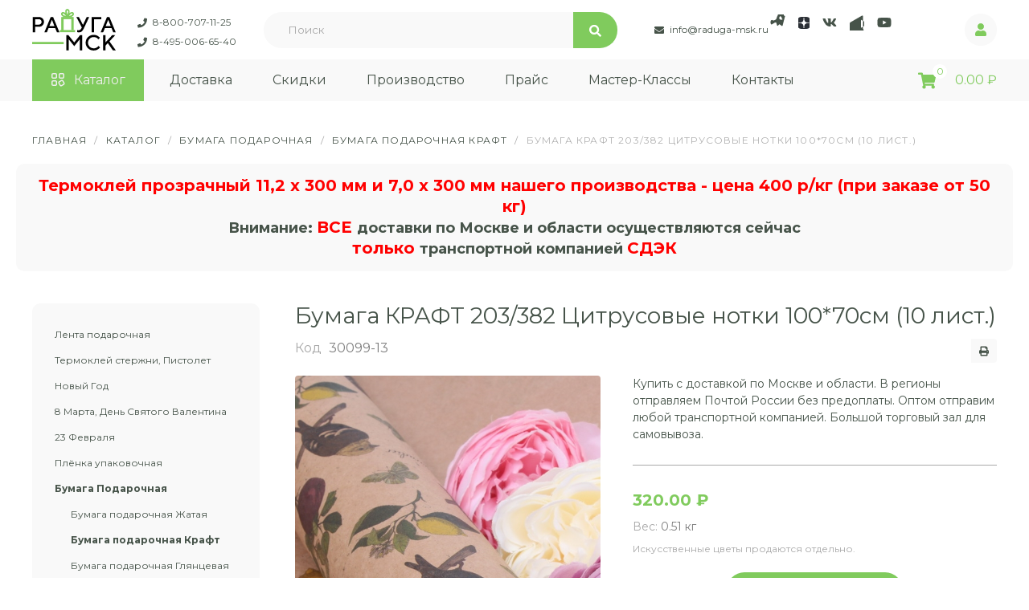

--- FILE ---
content_type: text/html; charset=utf-8
request_url: https://www.raduga-msk.ru/raduga-shop/bumagakraft-citrusovye-notki-sm-list-30099-13.html
body_size: 17924
content:

<!DOCTYPE html>
<html lang="ru-ru" dir="ltr">
<head>
    <meta charset="UTF-8">

    <link rel="apple-touch-icon" sizes="180x180" href="/templates/raduga/apple-touch-icon.png">
    <link rel="icon" type="image/png" sizes="32x32" href="/templates/raduga/favicon-32x32.png">
    <link rel="icon" type="image/png" sizes="16x16" href="/templates/raduga/favicon-16x16.png">
    <link rel="manifest" href="/templates/raduga/site.webmanifest">
    <link rel="mask-icon" href="/templates/raduga/safari-pinned-tab.svg" color="#5bbad5">
    <meta name="msapplication-TileColor" content="#da532c">
    <meta name="theme-color" content="#80CB5D">

    <meta property="og:url" content="https://raduga-msk.ru" />
    <!-- <meta property="og:description" content="" />
    <meta property="og:site_name" content="Радуга" />
    <meta property="og:locale" content="ru_RU" />
    <meta property="og:title" content=""/> -->
    <meta property="og:image" content="raduga-msk.ru/templates/raduga/template_preview.png" />


    <link rel="stylesheet" href="/templates/raduga/css/select2.min.css">
    <link rel="stylesheet" href="/templates/raduga/css/splide.min.css">
    <link rel="stylesheet" href="/templates/raduga/css/style.css?v=1159">
    <link rel="stylesheet" href="/templates/raduga/css/custom.css">
    <meta name="viewport" content="width=device-width, user-scalable=no, initial-scale=1.0, maximum-scale=1.0, minimum-scale=1.0">
    <base href="https://www.raduga-msk.ru/raduga-shop/bumagakraft-citrusovye-notki-sm-list-30099-13.html" />
	<meta http-equiv="content-type" content="text/html; charset=utf-8" />
	<meta name="keywords" content=" подарочная бумага оптом,  подарочная бумага крафт,  бумага тишью купить интернет,  бумага тишью купить в москве,  бумага тишью интернет магазин,  подарочная упаковка бумага,  упаковка бумага тишью,  бумага тишью москва,  подарочная бумага фото,  купить бумагу тишью оптом" />
	<meta name="description" content="Предлагаем купить в интернет-магазине подарочной упаковки - Бумага  КРАФТ 203/382 Цитрусовые нотки 100*70см  (10 лист.), всего за - 281,9 руб., артикул в каталоге: 30099-13. Поступление в Августе 2020 г. Продаём оптом и в розницу, оптовикам предоставляем хорошие скидки - доставка подарочной бумаги по Москве" />
	<meta name="generator" content="Joomla! - Open Source Content Management" />
	<title>Бумага  КРАФТ 203/382 Цитрусовые нотки 100*70см  (10 лист.), цена 281,9 руб., артикул 30099-13</title>
	<link href="/templates/raduga/favicon.ico" rel="shortcut icon" type="image/vnd.microsoft.icon" />
	<link href="/media/system/css/modal.css?e58bef69f3fa24b5cc6604c0a5353d21" rel="stylesheet" type="text/css" />
	<link href="https://www.raduga-msk.ru/components/com_jshopping/css/nevigen_uikit.css" rel="stylesheet" type="text/css" />
	<link href="https://www.raduga-msk.ru/components/com_jshopping/css/nevigen_uikit.custom.css" rel="stylesheet" type="text/css" />
	<link href="https://www.raduga-msk.ru/components/com_jshopping/css/jquery.lightbox.css" rel="stylesheet" type="text/css" />
	<link href="https://www.raduga-msk.ru/components/com_jshopping/css/jquery.rating.css" rel="stylesheet" type="text/css" />
	<link href="/components/com_jshopping/addons/addon_similar_products/css/default.css" rel="stylesheet" type="text/css" />
	<link href="/modules/mod_jshopping_ajax_cart_with_related/css/default.css" rel="stylesheet" type="text/css" />
	<link href="/media/widgetkit/wk-styles-071feaad.css" rel="stylesheet" type="text/css" id="wk-styles-css" />
	<script type="application/json" class="joomla-script-options new">{"csrf.token":"985eeee9c2c3b811ffe5db9391f73e18","system.paths":{"root":"","base":""}}</script>
	<script src="https://www.raduga-msk.ru/media/system/js/core.js?v=1688822600" type="text/javascript"></script>
	<script src="/media/system/js/mootools-core.js?e58bef69f3fa24b5cc6604c0a5353d21" type="text/javascript"></script>
	<script src="/media/system/js/core.js?e58bef69f3fa24b5cc6604c0a5353d21" type="text/javascript"></script>
	<script src="/media/system/js/mootools-more.js?e58bef69f3fa24b5cc6604c0a5353d21" type="text/javascript"></script>
	<script src="/media/system/js/modal.js?e58bef69f3fa24b5cc6604c0a5353d21" type="text/javascript"></script>
	<script src="/media/jui/js/jquery.min.js?e58bef69f3fa24b5cc6604c0a5353d21" type="text/javascript"></script>
	<script src="/media/jui/js/bootstrap.min.js?e58bef69f3fa24b5cc6604c0a5353d21" type="text/javascript"></script>
	<script src="https://www.raduga-msk.ru/components/com_jshopping/js/jquery/jquery.media.js" type="text/javascript"></script>
	<script src="https://www.raduga-msk.ru/components/com_jshopping/js/functions.js" type="text/javascript"></script>
	<script src="https://www.raduga-msk.ru/components/com_jshopping/js/validateForm.js" type="text/javascript"></script>
	<script src="https://www.raduga-msk.ru/components/com_jshopping/js/jquery/jquery.lightbox.js" type="text/javascript"></script>
	<script src="https://www.raduga-msk.ru/components/com_jshopping/js/jquery/jquery.MetaData.js" type="text/javascript"></script>
	<script src="https://www.raduga-msk.ru/components/com_jshopping/js/jquery/jquery.rating.pack.js" type="text/javascript"></script>
	<script src="/modules/mod_jshopping_ajax_cart_with_related/js/default.js" type="text/javascript"></script>
	<script src="/media/widgetkit/uikit2-7d380ec8.js" type="text/javascript"></script>
	<script src="/media/widgetkit/wk-scripts-dce8d930.js" type="text/javascript"></script>
	<script type="text/javascript">

		jQuery(function($) {
			SqueezeBox.initialize({});
			initSqueezeBox();
			$(document).on('subform-row-add', initSqueezeBox);

			function initSqueezeBox(event, container)
			{
				SqueezeBox.assign($(container || document).find('a.jsh_modal').get(), {
					parse: 'rel'
				});
			}
		});

		window.jModalClose = function () {
			SqueezeBox.close();
		};

		// Add extra modal close functionality for tinyMCE-based editors
		document.onreadystatechange = function () {
			if (document.readyState == 'interactive' && typeof tinyMCE != 'undefined' && tinyMCE)
			{
				if (typeof window.jModalClose_no_tinyMCE === 'undefined')
				{
					window.jModalClose_no_tinyMCE = typeof(jModalClose) == 'function'  ?  jModalClose  :  false;

					jModalClose = function () {
						if (window.jModalClose_no_tinyMCE) window.jModalClose_no_tinyMCE.apply(this, arguments);
						tinyMCE.activeEditor.windowManager.close();
					};
				}

				if (typeof window.SqueezeBoxClose_no_tinyMCE === 'undefined')
				{
					if (typeof(SqueezeBox) == 'undefined')  SqueezeBox = {};
					window.SqueezeBoxClose_no_tinyMCE = typeof(SqueezeBox.close) == 'function'  ?  SqueezeBox.close  :  false;

					SqueezeBox.close = function () {
						if (window.SqueezeBoxClose_no_tinyMCE)  window.SqueezeBoxClose_no_tinyMCE.apply(this, arguments);
						tinyMCE.activeEditor.windowManager.close();
					};
				}
			}
		};
		function initJSlightBox(){
    jQuery("a.lightbox").lightBox({
        imageLoading: "https://www.raduga-msk.ru/components/com_jshopping/images/loading.gif",
        imageBtnClose: "https://www.raduga-msk.ru/components/com_jshopping/images/close.gif",
        imageBtnPrev: "https://www.raduga-msk.ru/components/com_jshopping/images/prev.gif",
        imageBtnNext: "https://www.raduga-msk.ru/components/com_jshopping/images/next.gif",
        imageBlank: "https://www.raduga-msk.ru/components/com_jshopping/images/blank.gif",
        txtImage: "Изображение",
        txtOf: "из"
    });
}
jQuery(function() { initJSlightBox(); });
            jQuery(function($) {
                convead('event', 'view_product', {
                  product_id: 45316,
                  category_id: 2043,
                  product_name: 'Бумага  КРАФТ 203/382 Цитрусовые нотки 100*70см  (10 лист.)',
                  product_url: 'https://www.raduga-msk.ru/raduga-shop/bumagakraft-citrusovye-notki-sm-list-30099-13.html'
                });
            });
            jQuery(function($){ initTooltips(); $("body").on("subform-row-add", initTooltips); function initTooltips (event, container) { container = container || document;$(container).find(".hasTooltip").tooltip({"html": true,"container": "body"});} });
                window.ConveadSettings = {
                    
                    app_key: '9da392774b1a57fa5a15451d7cca2158'
                };
                (function(w,d,c){w[c]=w[c]||function(){(w[c].q=w[c].q||[]).push(arguments)};var ts = (+new Date()/86400000|0)*86400;var s = d.createElement('script');s.type = 'text/javascript';s.async = true;s.charset = 'utf-8';s.src = 'https://tracker.convead.io/widgets/'+ts+'/widget-9da392774b1a57fa5a15451d7cca2158.js';var x = d.getElementsByTagName('script')[0];x.parentNode.insertBefore(s, x);})(window,document,'convead');
            GOOGLE_MAPS_API_KEY = "AIzaSyCjkBHkIUTs20_lGiPts-E0MCgWIEc5Lpc";
	</script>
	<script type ="text/javascript">
            reloadAttribEvents[reloadAttribEvents.length] = function(json){
                if (json.available=="0"){
                    jQuery("#product_attr_id").val(json.product_attr_id);
                    jQuery("#iap_show_link").show();
                } else {
                    jQuery("#iap_show_link").hide()
                }
            }
        </script>
	<link type="text/css" rel="stylesheet" href="https://www.raduga-msk.ru/components/com_jshopping/css/cartajax.css" />
	<script type="text/javascript">
                                            var currency_code = "₽";
                                            var format_currency = "00 Symb";
                                            var decimal_count = "2";
                                            var decimal_symbol = ".";
                                            var thousand_separator = "";
                                         </script>
	<script type="text/javascript">
                                            var cartajax = cartajax || {};
                                            cartajax.base = "https://www.raduga-msk.ru/";
                                            cartajax.add_base = "/raduga-shop/cart/add.html?ajax=1";
                                            cartajax.remove_base = "/raduga-shop/cart/delete.html?ajax=1";
                                            cartajax.reload_base = "/raduga-shop/cart/?ajax=1&amp;format=json";
                                            cartajax.form_base = "/raduga-shop/cartajaxattributes/?ajax=1";
                                            cartajax.buy_base = "/raduga-shop/cart/add.html";
                                            cartajax.compare_base = "/raduga-shop/addon_compare/add.html";
                                            cartajax.images_base = "https://www.raduga-msk.ru/components/com_jshopping/files/img_products";
                                            cartajax.decimal_count = 2;
                                            cartajax.decimal_symbol = ".";
                                            cartajax.thousand_separator = "";
                                            cartajax.freeattributes = {"1":"\u0412\u0430\u0448 \u043a\u043e\u043c\u043c\u0435\u043d\u0442\u0430\u0440\u0438\u0439"};
                                         </script>
	<script type="text/javascript" src="https://www.raduga-msk.ru/components/com_jshopping/js/cartajax.js"> </script>
	<link type="text/css" rel="stylesheet" href="https://www.raduga-msk.ru/plugins/jshoppingproducts/cartajaxattributes/cartajaxattributes_plugin.css" />
	<script type="text/javascript">cartajax.preload_attribute_value=1;</script>
	<script type="text/javascript" src="https://www.raduga-msk.ru/plugins/jshoppingproducts/cartajaxattributes/cartajaxattributes_plugin.js"> </script>

	<script type="text/javascript">
	   var rrPartnerId = "5b07fa7597a525bac0790f3d";
	   var rrApi = {};
	   var rrApiOnReady = rrApiOnReady || [];
	   rrApi.addToBasket = rrApi.order = rrApi.categoryView = rrApi.view =
		   rrApi.recomMouseDown = rrApi.recomAddToCart = function() {};
	   (function(d) {
		   var ref = d.getElementsByTagName('script')[0];
		   var apiJs, apiJsId = 'rrApi-jssdk';
		   if (d.getElementById(apiJsId)) return;
		   apiJs = d.createElement('script');
		   apiJs.id = apiJsId;
		   apiJs.async = true;
		   apiJs.src = "//cdn.retailrocket.ru/content/javascript/tracking.js";
		   ref.parentNode.insertBefore(apiJs, ref);
	   }(document));
	</script>

</head>

<body class="body">


<section class="header">
  <div class="container header__container">
    <div class="header__top">
      <a href="/" class="header__logo">
        Радуга МСК
      </a>
      <div class="header__lines">
        

<a href="tel:+78007071125" class="header__lineTxt">8-800-707-11-25</a><a href="tel:+74950066540" class="header__lineTxt">8-495-006-65-40</a>
      </div>
      <div class="header__search">
        <script type = "text/javascript">
function isEmptyValue(value){
    var pattern = /\S/;
    return ret = (pattern.test(value)) ? (true) : (false);
}
</script>
<form class="form-inline mod-shop-search header__searchForm" name = "searchForm" method = "post" action="/raduga-shop/search/result.html" onsubmit = "return isEmptyValue(jQuery('#jshop_search_360').val())">
<input type="hidden" name="setsearchdata" value="1">
<input type = "hidden" name = "category_id" value = "0" />
<input type = "hidden" name = "search_type" value = "all" />
<input type = "text" class = "inputbox input-small header__input" placeholder="Поиск" name = "search" id = "jshop_search_360" value = "" />
<input class = "header__searchBtn" type = "submit" value = "Старт" />
<!-- <input class = "button-nayti uk-button uk-button-primary header__searchBtn" type = "submit" value = "Старт" /> -->
</form>
        <!-- <form action="#" class="header__searchForm">
          <input type="text" class="header__input" placeholder="Поиск">
          <button class="header__searchBtn">Искать</button>
        </form> -->
      </div>
      <div class="header__txtIconsRow">
      

<div class="header__lines_email" style="padding-top: 15px;">
<a href="mailto:info@raduga-msk.ru" class="header__txt">
          info@raduga-msk.ru
</a>
</div>
        <div class="header__icons">
          

<a href="https://t.me/radugamskru/" class="header__icon header__icon_telegram" target="_blank">Telegram</a>
<a href="https://dzen.ru/id/628bd44c4634942edff07ee9/" class="header__icon header__icon_zen" target="_blank">Dzen</a>
<a href="https://vk.com/raduga_msk_ru" class="header__icon header__icon_vk" target="_blank">VK</a>
<a href="https://vkvideo.ru/@raduga_msk_ru" class="header__icon header__icon_vk_video" target="_blank">VK</a>
<a href="https://www.youtube.com/channel/UCAOEZqcgDj5NLY-he6zv26g" class="header__icon header__icon_yt" target="_blank">YouTube</a>
        </div>
      </div>
      

<a href='https://www.raduga-msk.ru/raduga-shop/user/myaccount.html' class="header__rightIcon">Личный кабинет</a>
      <div class="header__burger">
        <span></span>
        <span></span>
        <span></span>
      </div>
    </div>
    <div class="header__bottom">
      <ul class="nav menu mod-list">
<li class="item-226 current active"><a href="/raduga-shop.html" class=" catalog">Каталог</a></li><li class="item-228"><a href="/dostavka-podarochnoy-i-cvetochnoy-upakovki.html" >Доставка</a></li><li class="item-225"><a href="/o-kompanii-raduga-msk.html" >Скидки</a></li><li class="item-873"><a href="/manufacture.html" >Производство</a></li><li class="item-989 deeper parent"><a href="/price/price-21042025.xls" class="price">Прайс</a><ul class="nav-child unstyled small"><li class="item-230"><a href="/price/price-21042025.xls" >Прайс в Exell 21.04.2025</a></li><li class="item-696"><a href="/price/foto-price-22042025.xls" >Фото-прайс 22.04.2025</a></li><li class="item-231"><a href="/price/foto-price-lenta-22042025.xls" >Фото-прайс Лента 22.04.2025</a></li></ul></li><li class="item-1068"><a href="/master-klass.html" >Мастер-Классы</a></li><li class="item-227"><a href="/contacts.html" >Контакты</a></li></ul>
<ul class="nav menu header__more mod-list">
<li class="item-1184 deeper parent"><a href="#" >Ещё</a><ul class="nav-child unstyled small"><li class="item-1185"><a href="/price/price-21042025.xls" >Прайс</a></li><li class="item-1186"><a href="/master-klass.html" >Мастер-классы</a></li><li class="item-1187"><a href="/contacts.html" >Контакты</a></li></ul></li></ul>
<ul class="nav menu header__mobActive mod-list">
<li class="item-1195"><a href="/dostavka-podarochnoy-i-cvetochnoy-upakovki.html" >Доставка</a></li><li class="item-1196"><a href="/o-kompanii-raduga-msk.html" >Скидки</a></li><li class="item-1197"><a href="/manufacture.html" >Производство</a></li><li class="item-1198 deeper parent"><a href="/price/price-21042025.xls" >Прайс</a><ul class="nav-child unstyled small"><li class="item-1201"><a href="/price/price-21042025.xls" >Прайс в Exell 21.04.2025</a></li><li class="item-1202"><a href="/price/foto-price-22042025.xls" >Фото-прайс 22.04.2025</a></li><li class="item-1203"><a href="/price/foto-price-lenta-22042025.xls" >Фото-прайс Лента 22.04.2025</a></li></ul></li><li class="item-1199"><a href="/master-klass.html" >Мастер-классы</a></li><li class="item-1200"><a href="/contacts.html" >Контакты</a></li></ul>
<ul class="nav menu header__moreMob mod-list">
<li class="item-1188 deeper parent"><a href="#" >Ещё</a><ul class="nav-child unstyled small"><li class="item-1190"><a href="/dostavka-podarochnoy-i-cvetochnoy-upakovki.html" >Доставка</a></li><li class="item-1191"><a href="/o-kompanii-raduga-msk.html" >Скидки</a></li><li class="item-1192"><a href="/manufacture.html" >Производство</a></li><li class="item-1189 deeper parent"><a href="/price/price-21042025.xls" >Прайс</a><ul class="nav-child unstyled small"><li class="item-1204"><a href="/price/price-31012025.xls" >Прайс в Exell 21.04.2025</a></li><li class="item-1205"><a href="/price/foto-price-22042025.xls" >Фото-прайс 22.04.2025</a></li><li class="item-1206"><a href="/price/foto-price-lenta-22042025.xls" >Фото-прайс Лента 22.04.2025</a></li></ul></li><li class="item-1193"><a href="/master-klass.html" >Мастер-классы</a></li><li class="item-1194"><a href="/contacts.html" >Контакты</a></li></ul></li></ul>

      <div class="header__cart">
        <div id="ajax_cart_with_related" class="header__cart">
        <a  href="/raduga-shop/cart/view.html" class="header__cartWrp">
          <span class="header__cartCount wrapper_cart_quantity_products">
			<span id="jshop_quantity_products">0</span>
		  </span>
		</a>	
			<span class="header__cartTxt numberWithSpaces wrapper_cart_summ_products" id="jshop_summ_product">
				0.00 ₽			</span>
		
</div>


      </div>
    </div>
  </div>
</section>

  
<section class="brcr">
  <div class="container brcr__container" role="navigation">
	<ul itemscope itemtype="https://schema.org/BreadcrumbList" class="breadcrumb">
		
						<li itemprop="itemListElement" itemscope itemtype="https://schema.org/ListItem">
											<a itemprop="item" href="/" class="pathway"><span itemprop="name">Главная</span></a>
					
					<meta itemprop="position" content="1">
				</li>
										<span class="divider">/</span>
											<li itemprop="itemListElement" itemscope itemtype="https://schema.org/ListItem">
											<a itemprop="item" href="/raduga-shop.html" class="pathway"><span itemprop="name">Каталог</span></a>
					
					<meta itemprop="position" content="2">
				</li>
										<span class="divider">/</span>
											<li itemprop="itemListElement" itemscope itemtype="https://schema.org/ListItem">
											<a itemprop="item" href="/raduga-shop/bumaga-podarochnaja.html" class="pathway"><span itemprop="name">Бумага Подарочная</span></a>
					
					<meta itemprop="position" content="3">
				</li>
										<span class="divider">/</span>
											<li itemprop="itemListElement" itemscope itemtype="https://schema.org/ListItem">
											<a itemprop="item" href="/raduga-shop/bumaga-podarochnaya-kraft.html" class="pathway"><span itemprop="name">Бумага подарочная Крафт</span></a>
					
					<meta itemprop="position" content="4">
				</li>
										<span class="divider">/</span>
											<li itemprop="itemListElement" itemscope itemtype="https://schema.org/ListItem" class="active">
					<span itemprop="name">
						Бумага  КРАФТ 203/382 Цитрусовые нотки 100*70см  (10 лист.)					</span>
					<meta itemprop="position" content="5">
				</li>
				</ul>
  </div>
</section>

<section class="txtBanner">
  <div class="container txtBanner__container">
    

<b><span style="color: #ff0000; font-size: 20px;">Термоклей прозрачный 11,2 х 300 мм и 7,0 х 300 мм нашего производства - цена 400 р/кг (при заказе от 50 кг)</span></b>
<br>
<span style="font-size: 18px;""><b>Внимание: <span style="color: #ff0000; font-size: 20px;">ВСЕ </span>доставки по Москве и области осуществляются сейчас <br>
<span style="color: #ff0000; font-size: 20px;">только </span> транспортной компанией <span style="color: #ff0000; font-size: 20px;">СДЭК</span></b></span>
  </div>
</section>

<!--frontpage?-->

<section>
<div class="container">


  <div class="product__wrp">
    <div class="product__left">
      <div class="product__leftWrp">
        <div class="product__leftBtn btn">Категории</div>
        <ul>

      <li class = "jshop_menu_level_0"><a href = "/raduga-shop/lenta-podarochnaya.html">

                Лента подарочная                
            </a>
		</li>
        <li class = "jshop_menu_level_0"><a href = "/raduga-shop/kleevoj-pistolet.html">

                Термоклей стержни, Пистолет                
            </a>
		</li>
        <li class = "jshop_menu_level_0"><a href = "/raduga-shop/novogodnie-prazdniki.html">

                Новый Год                
            </a>
		</li>
        <li class = "jshop_menu_level_0"><a href = "/raduga-shop/vse-dlya-marta.html">

                8 Марта, День Святого Валентина                
            </a>
		</li>
        <li class = "jshop_menu_level_0"><a href = "/raduga-shop/vse-k-23-febrary.html">

                23 Февраля                
            </a>
		</li>
        <li class = "jshop_menu_level_0"><a href = "/raduga-shop/cvetochnaya-plenka-raduga.html">

                Плёнка упаковочная                
            </a>
		</li>
        <li class = "jshop_menu_level_0_a"><a href = "/raduga-shop/bumaga-podarochnaja.html">

                Бумага Подарочная                
            </a>
		</li>
        <li class = "jshop_menu_level_1"><a href = "/raduga-shop/bumaga-podarochnaya-jataya.html">

                Бумага подарочная Жатая                
            </a>
		</li>
        <li class = "jshop_menu_level_1_a"><a href = "/raduga-shop/bumaga-podarochnaya-kraft.html">

                Бумага подарочная Крафт                
            </a>
		</li>
        <li class = "jshop_menu_level_1"><a href = "/raduga-shop/bumaga-podarochnaya-glyancevaya.html">

                Бумага подарочная Глянцевая                
            </a>
		</li>
        <li class = "jshop_menu_level_0"><a href = "/raduga-shop/polisilk-bumaga-dlja-upakovki-podarkov.html">

                Полисилк                
            </a>
		</li>
        <li class = "jshop_menu_level_0"><a href = "/raduga-shop/shary-gelievye.html">

                Шары воздушные                
            </a>
		</li>
        <li class = "jshop_menu_level_0"><a href = "/raduga-shop/bumaga-tishju.html">

                Бумага Тишью                
            </a>
		</li>
        <li class = "jshop_menu_level_0"><a href = "/raduga-shop/фоамиран-и-молды.html">

                Фоамиран                
            </a>
		</li>
        <li class = "jshop_menu_level_0"><a href = "/raduga-shop/podarochnie-korobki.html">

                Подарочные коробки                
            </a>
		</li>
        <li class = "jshop_menu_level_0"><a href = "/raduga-shop/podarochnye-sumki.html">

                Пакеты Подарочные                
            </a>
		</li>
        <li class = "jshop_menu_level_0"><a href = "/raduga-shop/paketi-i-sumki-dlya-cvetov.html">

                Пакеты и Сумки для цветов                
            </a>
		</li>
        <li class = "jshop_menu_level_0"><a href = "/raduga-shop/kashpo-i-korziny.html">

                Кашпо флористические                
            </a>
		</li>
        <li class = "jshop_menu_level_0"><a href = "/raduga-shop/korziny-pletenyie.html">

                Плетеные корзины                
            </a>
		</li>
        <li class = "jshop_menu_level_0"><a href = "/raduga-shop/iskusstvennye-rastenija.html">

                Искусственные Цветы и Растения                
            </a>
		</li>
        <li class = "jshop_menu_level_0"><a href = "/raduga-shop/cvety-i-butony.html">

                Искусственные Бутоны цветочные                
            </a>
		</li>
        <li class = "jshop_menu_level_0"><a href = "/raduga-shop/pakety-s-jestkim-dnom.html">

                Прозрачные пакеты с жёстким дном                
            </a>
		</li>
        <li class = "jshop_menu_level_0"><a href = "/raduga-shop/pakety-prozrachnye-so-skotchem.html">

                Пакет с клеевым клапаном из бопп                
            </a>
		</li>
        <li class = "jshop_menu_level_0"><a href = "/raduga-shop/atlasnye-lenty-optom.html">

                Лента атласная                
            </a>
		</li>
        <li class = "jshop_menu_level_0"><a href = "/raduga-shop/lenta-kruzhevo-tkanaja.html">

                Лента кружево тканая                
            </a>
		</li>
        <li class = "jshop_menu_level_0"><a href = "/raduga-shop/acsessuary-dly-floristov.html">

                Товары и аксессуары для декора                
            </a>
		</li>
        <li class = "jshop_menu_level_0"><a href = "/raduga-shop/napolnitel-bumazhnyj.html">

                Наполнитель бумажный                
            </a>
		</li>
        <li class = "jshop_menu_level_0"><a href = "/raduga-shop/sizal-i-sizalevoe-volokno.html">

                Наполнитель сизалевый                
            </a>
		</li>
        <li class = "jshop_menu_level_0"><a href = "/raduga-shop/oazis.html">

                Оазис для цветов                
            </a>
		</li>
        <li class = "jshop_menu_level_0"><a href = "/raduga-shop/decorativnye-frukty.html">

                Искусственные фрукты овощи                
            </a>
		</li>
        <li class = "jshop_menu_level_0"><a href = "/raduga-shop/myagkie-igrushki.html">

                Мягкие игрушки                
            </a>
		</li>
        <li class = "jshop_menu_level_0"><a href = "/raduga-shop/gofrirovannaya-bumaga-prostaya.html">

                Бумага Гофрированная                
            </a>
		</li>
        <li class = "jshop_menu_level_0"><a href = "/raduga-shop/fetr-0-5h20-m.html">

                Фетр                
            </a>
		</li>
        <li class = "jshop_menu_level_0"><a href = "/raduga-shop/setka-floristicheskaya.html">

                Сетка флористическая                
            </a>
		</li>
        <li class = "jshop_menu_level_0"><a href = "/raduga-shop/len_odnotonniy.html">

                Лён Однотонный                
            </a>
		</li>
        <li class = "jshop_menu_level_0"><a href = "/raduga-shop/banty.html">

                Бант из ленты                
            </a>
		</li>
        <li class = "jshop_menu_level_0"><a href = "/raduga-shop/vstavki-floristocheskie.html">

                Вставки                
            </a>
		</li>
        <li class = "jshop_menu_level_0"><a href = "/raduga-shop/decorativnyie-lipuchki.html">

                Липучки                
            </a>
		</li>
        <li class = "jshop_menu_level_0"><a href = "/raduga-shop/decorativnie-prishepki.html">

                Прищепки                
            </a>
		</li>
        <li class = "jshop_menu_level_0"><a href = "/raduga-shop/babochki-i-ptichki.html">

                Бабочки и птички                
            </a>
		</li>
        <li class = "jshop_menu_level_0"><a href = "/raduga-shop/businki.html">

                Бусины                
            </a>
		</li>
        <li class = "jshop_menu_level_0"><a href = "/raduga-shop/provoloka-dlja-cvetov.html">

                Проволока и резинка флористическая                
            </a>
		</li>
        <li class = "jshop_menu_level_0"><a href = "/raduga-shop/blestki.html">

                Блестки                
            </a>
		</li>
        <li class = "jshop_menu_level_0"><a href = "/raduga-shop/strazy-na-lipuchke.html">

                Стразы на липучке                
            </a>
		</li>
        <li class = "jshop_menu_level_0"><a href = "/raduga-shop/aksessuary-dlya-floristov-rafiya-cvetnaya-100gr.html">

                Рафия                
            </a>
		</li>
        <li class = "jshop_menu_level_0"><a href = "/raduga-shop/aksessuary-dlya-floristov-teip-lenta-v-ass-13-mm.html">

                Тейп лента                
            </a>
		</li>
        <li class = "jshop_menu_level_0"><a href = "/raduga-shop/instrumenti-dlya-florista.html">

                Инструменты для флориста                
            </a>
		</li>
        <li class = "jshop_menu_level_0"><a href = "/raduga-shop/vazy-plastikovye.html">

                Вазы пластиковые, поддоны для оазиса                
            </a>
		</li>
        <li class = "jshop_menu_level_0"><a href = "/raduga-shop/пенопластовые-формы.html">

                Пенопластовые формы                
            </a>
		</li>
        <li class = "jshop_menu_level_0"><a href = "/raduga-shop/perja-dekorativnye.html">

                Перья декоративные                
            </a>
		</li>
        <li class = "jshop_menu_level_0"><a href = "/raduga-shop/toppery.html">

                Топперы деревянные                
            </a>
		</li>
        <li class = "jshop_menu_level_0"><a href = "/raduga-shop/shnur-dekorativnyj.html">

                Шнур декоративный                
            </a>
		</li>
        <li class = "jshop_menu_level_0"><a href = "/raduga-shop/aksessuary-dlya-floristov-provoloka-dlya-gerber-1kg.html">

                Проволока для гербер                
            </a>
		</li>
        <li class = "jshop_menu_level_0"><a href = "/raduga-shop/dekorativnye-bulavki.html">

                Декоративные булавки                
            </a>
		</li>
        <li class = "jshop_menu_level_0"><a href = "/raduga-shop/suhocvety-kupit.html">

                Сухоцветы                
            </a>
		</li>
        <li class = "jshop_menu_level_0"><a href = "/raduga-shop/podarochnie-meshochki.html">

                Мешочки Декоративные                
            </a>
		</li>
        <li class = "jshop_menu_level_0"><a href = "/raduga-shop/kraska-i-glyanec-dlya-listiev.html">

                Краска, глянец                
            </a>
		</li>
        <li class = "jshop_menu_level_0"><a href = "/raduga-shop/ritualynaya-lenta.html">

                Ритуальная лента                
            </a>
		</li>
        <li class = "jshop_menu_level_0"><a href = "/raduga-shop/otkrytki-krasivye.html">

                Открытки                
            </a>
		</li>
        <li class = "jshop_menu_level_0"><a href = "/raduga-shop/posuda-dlya-prazdnikov.html">

                Посуда для праздника                
            </a>
		</li>
        <li class = "jshop_menu_level_0"><a href = "/raduga-shop/prozrachnaya-forma.html">

                Прозрачные формы                
            </a>
		</li>
        <li class = "jshop_menu_level_0"><a href = "/raduga-shop/konteyner-dlya-hraneniya.html">

                Контейнер для хранения                
            </a>
		</li>
        <li class = "jshop_menu_level_0"><a href = "/raduga-shop/passhalnaya-kollekciya.html">

                Пасхальная коллекция                
            </a>
		</li>
        <li class = "jshop_menu_level_0"><a href = "/raduga-shop/arhiv-produkcii.html">

                Архив продукции                
            </a>
		</li>
        <li class = "jshop_menu_level_0"><a href = "/raduga-shop/rasprodaja.html">

                Распродажа!                
            </a>
		</li>
        <li class = "jshop_menu_level_0"><a href = "/raduga-shop/teh-cat.html">

                Добавление нового товара                
            </a>
		</li>
        <li class = "jshop_menu_level_0"><a href = "/raduga-shop/dobavit-v-ucenka.html">

                Уценка товара                
            </a>
		</li>
  
</ul>
      </div>
    </div>


<div id="system-message-container">
	</div>


<script type="text/javascript">
//<![CDATA[
        var translate_not_available = "Нет в наличии";
        var translate_zoom_image = "Увеличить изображение";
    var product_basic_price_volume = 0.0000;
    var product_basic_price_unit_qty = 1;
    var currency_code = "₽";
    var format_currency = "00 Symb";
    var decimal_count = 2;
    var decimal_symbol = ".";
    var thousand_separator = "";
    var attr_value = new Object();
    var attr_list = new Array();
    var attr_img = new Object();
            var liveurl = 'https://www.raduga-msk.ru/';
    var liveattrpath = 'https://www.raduga-msk.ru/components/com_jshopping/files/img_attributes';
    var liveproductimgpath = 'https://www.raduga-msk.ru/components/com_jshopping/files/img_products';
    var liveimgpath = 'https://www.raduga-msk.ru/components/com_jshopping/images';
    var urlupdateprice = '/raduga-shop/product/ajax_attrib_select_and_price/45316.html?ajax=1';
    	
jQuery.fn.tooltip = function(options) {		
	var options = jQuery.extend({
		txt: '', 
		maxWidth: 300,
		effect: 'fadeIn',
		duration: 300
	},options);
	
	var helper,effect={},el_tips={};
	if(!jQuery("div.tooltip").length) 
	jQuery(function() {helper = jQuery('<div class="tooltip"></div>').appendTo(document.body).hide();});
	else helper = jQuery("div.tooltip").hide();
	
	effect.show = options.effect;
	switch(options.effect) {
		case 'fadeIn': 		effect.hide = 'fadeOut'; 	break;
		case 'show': 		effect.hide = 'hide'; 		break;
		case 'slideDown': 	effect.hide = 'slideUp'; 	break;
		default: 			effect.hide = 'fadeOut'; 	break;
	}
			
	return this.each(function() {
		if(options.txt) el_tips[jQuery.data(this)] = options.txt;
			else el_tips[jQuery.data(this)] = this.title;
			this.title = '';
			this.alt = '';
		}).mouseover(
			function () {
				if(el_tips[jQuery.data(this)] != '') {
					helper.css('width','');
					helper.html(el_tips[jQuery.data(this)]);
					if(helper.width() > options.maxWidth) helper.width(options.maxWidth);
					eval('helper.'+effect.show+'('+options.duration+')');
					jQuery(this).bind('mousemove', update);
				}
			}
		).mouseout(
			function () {
				jQuery(this).unbind('mousemove', update);	
				eval('helper.'+effect.hide+'('+options.duration+')');
			}		
		);
			

		function update(e) {		
			if (e.pageX + helper.width() + 40 > jQuery(document).scrollLeft() + window.screen.availWidth) 
			helper.css({left: e.pageX - helper.width() - 25 + "px"});
			else helper.css({left: e.pageX + 5 + "px"});
		
			if (e.pageY - helper.height() - 25 < jQuery(document).scrollTop()) helper.css({top: e.pageY + 25 + "px"});
			else helper.css({top: e.pageY - helper.height() - 25 + "px"});
		};
};	
//]]>
</script>


<div class="product__right" itemscope itemtype="http://schema.org/Product">
	<div class="modules-product-full-top">
			</div>
	<form name="product" method="post" action="/raduga-shop/cart/add.html" enctype="multipart/form-data" autocomplete="off">
		<h1 class="product__heading innerHeading" itemprop="name">Бумага  КРАФТ 203/382 Цитрусовые нотки 100*70см  (10 лист.)</h1>
				
		<div class="product__rightTop">
						  <div class="product__rightTopLeft">Код <span>30099-13</span></div>
			 			 <div class="jshop_button_print"><a href="/raduga-shop/bumagakraft-citrusovye-notki-sm-list-30099-13.html?tmpl=component&amp;print=1" title="Печать" onclick="window.open(this.href,'win2','status=no,toolbar=no,scrollbars=yes,titlebar=no,menubar=no,resizable=yes,width=640,height=480,directories=no,location=no'); return false;" rel="nofollow"><img src="https://www.raduga-msk.ru/components/com_jshopping/images/print.png" alt=""  /></a></div>		</div>
		
		<div class="product__contentWrp">
			<div class="product__carousel">
											<div class="carousels_imgs splide_products">
						  <div class="carousels__row carousels__row_product splide__track">
							<ul class="splide__list splide__list_products">
															<li class="splide__slide product__carouselImgWrp">					
									<a class="product__carouselImgLnk" data-uk-lightbox="{group:'thumb-group'}" href="https://www.raduga-msk.ru/components/com_jshopping/files/img_products/full_bumagakraft--citrusovye-notki-sm-list-30099-13_3.JPG" title="Бумага  КРАФТ 203/382 Цитрусовые нотки 100*70см  (10 лист.)" >
										<img class="product__carouselImg" src="https://www.raduga-msk.ru/components/com_jshopping/files/img_products/full_bumagakraft--citrusovye-notki-sm-list-30099-13_3.JPG" alt="Бумага  КРАФТ 203/382 Цитрусовые нотки 100*70см  (10 лист.)" title="Бумага  КРАФТ 203/382 Цитрусовые нотки 100*70см  (10 лист.)" />
									</a>
								</li>
								
															<li class="splide__slide product__carouselImgWrp">					
									<a class="product__carouselImgLnk" data-uk-lightbox="{group:'thumb-group'}" href="https://www.raduga-msk.ru/components/com_jshopping/files/img_products/full_bumagakraft--citrusovye-notki-sm-list-30099-13.JPG" title="Бумага  КРАФТ 203/382 Цитрусовые нотки 100*70см  (10 лист.)" >
										<img class="product__carouselImg" src="https://www.raduga-msk.ru/components/com_jshopping/files/img_products/full_bumagakraft--citrusovye-notki-sm-list-30099-13.JPG" alt="Бумага  КРАФТ 203/382 Цитрусовые нотки 100*70см  (10 лист.)" title="Бумага  КРАФТ 203/382 Цитрусовые нотки 100*70см  (10 лист.)" />
									</a>
								</li>
								
															<li class="splide__slide product__carouselImgWrp">					
									<a class="product__carouselImgLnk" data-uk-lightbox="{group:'thumb-group'}" href="https://www.raduga-msk.ru/components/com_jshopping/files/img_products/full_bumagakraft--citrusovye-notki-sm-list-30099-13_1.JPG" title="Бумага  КРАФТ 203/382 Цитрусовые нотки 100*70см  (10 лист.)" >
										<img class="product__carouselImg" src="https://www.raduga-msk.ru/components/com_jshopping/files/img_products/full_bumagakraft--citrusovye-notki-sm-list-30099-13_1.JPG" alt="Бумага  КРАФТ 203/382 Цитрусовые нотки 100*70см  (10 лист.)" title="Бумага  КРАФТ 203/382 Цитрусовые нотки 100*70см  (10 лист.)" />
									</a>
								</li>
								
															<li class="splide__slide product__carouselImgWrp">					
									<a class="product__carouselImgLnk" data-uk-lightbox="{group:'thumb-group'}" href="https://www.raduga-msk.ru/components/com_jshopping/files/img_products/full_bumagakraft--citrusovye-notki-sm-list-30099-13_2.JPG" title="Бумага  КРАФТ 203/382 Цитрусовые нотки 100*70см  (10 лист.)" >
										<img class="product__carouselImg" src="https://www.raduga-msk.ru/components/com_jshopping/files/img_products/full_bumagakraft--citrusovye-notki-sm-list-30099-13_2.JPG" alt="Бумага  КРАФТ 203/382 Цитрусовые нотки 100*70см  (10 лист.)" title="Бумага  КРАФТ 203/382 Цитрусовые нотки 100*70см  (10 лист.)" />
									</a>
								</li>
								
															<li class="splide__slide product__carouselImgWrp">					
									<a class="product__carouselImgLnk" data-uk-lightbox="{group:'thumb-group'}" href="https://www.raduga-msk.ru/components/com_jshopping/files/img_products/full_bumagakraft--citrusovye-notki-sm-list-30099-13_4.JPG" title="Бумага  КРАФТ 203/382 Цитрусовые нотки 100*70см  (10 лист.)" >
										<img class="product__carouselImg" src="https://www.raduga-msk.ru/components/com_jshopping/files/img_products/full_bumagakraft--citrusovye-notki-sm-list-30099-13_4.JPG" alt="Бумага  КРАФТ 203/382 Цитрусовые нотки 100*70см  (10 лист.)" title="Бумага  КРАФТ 203/382 Цитрусовые нотки 100*70см  (10 лист.)" />
									</a>
								</li>
								
															<li class="splide__slide product__carouselImgWrp">					
									<a class="product__carouselImgLnk" data-uk-lightbox="{group:'thumb-group'}" href="https://www.raduga-msk.ru/components/com_jshopping/files/img_products/full_bumagakraft--citrusovye-notki-sm-list-30099-13_5.JPG" title="Бумага  КРАФТ 203/382 Цитрусовые нотки 100*70см  (10 лист.)" >
										<img class="product__carouselImg" src="https://www.raduga-msk.ru/components/com_jshopping/files/img_products/full_bumagakraft--citrusovye-notki-sm-list-30099-13_5.JPG" alt="Бумага  КРАФТ 203/382 Цитрусовые нотки 100*70см  (10 лист.)" title="Бумага  КРАФТ 203/382 Цитрусовые нотки 100*70см  (10 лист.)" />
									</a>
								</li>
								
															<li class="splide__slide product__carouselImgWrp">					
									<a class="product__carouselImgLnk" data-uk-lightbox="{group:'thumb-group'}" href="https://www.raduga-msk.ru/components/com_jshopping/files/img_products/full_bumagakraft--citrusovye-notki-sm-list-30099-13_6.JPG" title="Бумага  КРАФТ 203/382 Цитрусовые нотки 100*70см  (10 лист.)" >
										<img class="product__carouselImg" src="https://www.raduga-msk.ru/components/com_jshopping/files/img_products/full_bumagakraft--citrusovye-notki-sm-list-30099-13_6.JPG" alt="Бумага  КРАФТ 203/382 Цитрусовые нотки 100*70см  (10 лист.)" title="Бумага  КРАФТ 203/382 Цитрусовые нотки 100*70см  (10 лист.)" />
									</a>
								</li>
								
														</ul>
						  </div>
						</div>
										
				
													<div class="splide_products_thum">
						<div class="carousels__row carousels__row_productThum splide__track">
							<ul class="splide__list">
																	<li class="splide__slide product__carouselThumWrp">
										<img class="product__carouselThum" src="https://www.raduga-msk.ru/components/com_jshopping/files/img_products/thumb_bumagakraft--citrusovye-notki-sm-list-30099-13_3.JPG" alt="Бумага  КРАФТ 203/382 Цитрусовые нотки 100*70см  (10 лист.)" title="Бумага  КРАФТ 203/382 Цитрусовые нотки 100*70см  (10 лист.)" />
									</li>
																	<li class="splide__slide product__carouselThumWrp">
										<img class="product__carouselThum" src="https://www.raduga-msk.ru/components/com_jshopping/files/img_products/thumb_bumagakraft--citrusovye-notki-sm-list-30099-13.JPG" alt="Бумага  КРАФТ 203/382 Цитрусовые нотки 100*70см  (10 лист.)" title="Бумага  КРАФТ 203/382 Цитрусовые нотки 100*70см  (10 лист.)" />
									</li>
																	<li class="splide__slide product__carouselThumWrp">
										<img class="product__carouselThum" src="https://www.raduga-msk.ru/components/com_jshopping/files/img_products/thumb_bumagakraft--citrusovye-notki-sm-list-30099-13_1.JPG" alt="Бумага  КРАФТ 203/382 Цитрусовые нотки 100*70см  (10 лист.)" title="Бумага  КРАФТ 203/382 Цитрусовые нотки 100*70см  (10 лист.)" />
									</li>
																	<li class="splide__slide product__carouselThumWrp">
										<img class="product__carouselThum" src="https://www.raduga-msk.ru/components/com_jshopping/files/img_products/thumb_bumagakraft--citrusovye-notki-sm-list-30099-13_2.JPG" alt="Бумага  КРАФТ 203/382 Цитрусовые нотки 100*70см  (10 лист.)" title="Бумага  КРАФТ 203/382 Цитрусовые нотки 100*70см  (10 лист.)" />
									</li>
																	<li class="splide__slide product__carouselThumWrp">
										<img class="product__carouselThum" src="https://www.raduga-msk.ru/components/com_jshopping/files/img_products/thumb_bumagakraft--citrusovye-notki-sm-list-30099-13_4.JPG" alt="Бумага  КРАФТ 203/382 Цитрусовые нотки 100*70см  (10 лист.)" title="Бумага  КРАФТ 203/382 Цитрусовые нотки 100*70см  (10 лист.)" />
									</li>
																	<li class="splide__slide product__carouselThumWrp">
										<img class="product__carouselThum" src="https://www.raduga-msk.ru/components/com_jshopping/files/img_products/thumb_bumagakraft--citrusovye-notki-sm-list-30099-13_5.JPG" alt="Бумага  КРАФТ 203/382 Цитрусовые нотки 100*70см  (10 лист.)" title="Бумага  КРАФТ 203/382 Цитрусовые нотки 100*70см  (10 лист.)" />
									</li>
																	<li class="splide__slide product__carouselThumWrp">
										<img class="product__carouselThum" src="https://www.raduga-msk.ru/components/com_jshopping/files/img_products/thumb_bumagakraft--citrusovye-notki-sm-list-30099-13_6.JPG" alt="Бумага  КРАФТ 203/382 Цитрусовые нотки 100*70см  (10 лист.)" title="Бумага  КРАФТ 203/382 Цитрусовые нотки 100*70см  (10 лист.)" />
									</li>
															</ul>
						</div>
					</div>
											</div>
		
			<div class="product__content">
				<div class="product__contentTop" itemprop="description">
					<h2>	 Купить с доставкой по Москве и области. В регионы отправляем Почтой России без предоплаты. Оптом отправим любой транспортной компанией. Большой торговый зал для самовывоза.</h2>
				</div>          

				<!-- WARNING -->
				<div class="product__contentList">
											<div class="product__contentListBTxt" itemtype="http://schema.org/Offer" itemscope="" itemprop="offers">
							320.00 ₽							<meta itemprop="price" content="320" />
							<meta itemprop="priceCurrency" content="RUB" />
							<link itemprop="availability" href="http://schema.org/InStock">
						</div>
										
											<div class="product__contentListTxt">Вес: <span id="block_weight">0.51 кг</span></div>
										
																<div class="product__contentListTxt product__contentListTxt_sm">Искусственные цветы продаются отдельно.</div>
									</div>
			
				<div id="iap_show_link" ><a class="jsh_modal inform_availability" href="/raduga-shop/inform_availability_product/showform.html?tmpl=component&amp;prod_id=45316" rel="{handler: 'iframe', size: {x: 250, y: 220}}">Уведомить о наличии</a><input type="hidden" id="product_attr_id" name="product_attr_id" value=""></div>												<div class="product__contentTxt">
					<div class="modules-product-full-content-bottom">
													


<p>При наличии товара в количестве до 5 шт - уточняйте наличие по телефону  +7(495)006-65-40. </p>
<p><h3>Бесплатный самовывоз заказов из торгового выставочного зала: г. Москва, Щёлковское шоссе д.3, стр 1, 2й этаж. ТЦ "Город Хобби"</p></h3>											</div>
				</div> 
			</div>
		</div>
		<input type="hidden" name="to" id='to' value="cart" />
		<input type="hidden" name="product_id" id="product_id" value="45316" />
		<input type="hidden" name="category_id" id="category_id" value="2043" />
	</form>

		<div id="list_product_demofiles"></div>
	
				
				
	
<div class="modules-product-full-bottom">
			<h2>Всегда актуальное наличие на сайте.</h2>

					<p>Приезжайте к нам даже без предварительного заказа! </p>
					<p><h3>Наш магазин, это обычный супермаркет подарочной упаковки и товаров для декора и рукоделия.</p></h3>
					<p><h3>Весь товар находится в торговом зале магазина, где покупатели с тележками выбирают, что им нравится и оплачивают товар на кассе, в порядке живой очереди. </p></h3>
					<p>При продаже через кассу, товар автоматически списывается с сайта, - мы стараемся, что бы остатки в магазине и на сайте были актуальные.</p>
					<p>Ежедневно мы делаем синхронизацию остатков торгового зала и сайта, фотографируем и добавляем новые поступления товара. </p><h2>Товары для декора, флористики и рукоделия в наличии (2)</h2><h2 style="text-align: center; font-weight: bold;">Сопутствующие и рекомендованные товары</h2><div class=""><div class="cat__bottomRow jshop_list_product">
			
		

<div class="cat__itm ">
	
		
	
	<a title="Корзина плетеная (бамбук), D21*H10*HH34, розовый 5710М" href="/raduga-shop/korzina-pletenaya-bambuk-dhhh-rozovyi-m-34723-9.html">
		<img src="https://www.raduga-msk.ru/components/com_jshopping/files/img_products/thumb_korzina-pletenaya-bambuk-dhhh-rozovyi-m-34723-9_5.JPG" alt="Корзина плетеная (бамбук), D21*H10*HH34, розовый 5710М" class="cat__itmImg">
	</a>
	<div class="cat__itmTopStr">Код&nbsp;<span>34723-9</span></div>
	<div class="cat__itmH">Корзина плетеная (бамбук), D21*H10*HH34, розовый 5710М</div>
			<div class="cat__itmTxt">
			Искусственные цветы в стоимость не входят.		</div>
	
	        <div class="cat__itmStr">
            Артикул: <span>4640108865710</span>
		</div>
    			<div class="cat__itmStr">Количество в магазине: <span>20</span></div>
		            <div class="cat__itmStr">Вес: <span>0.09 кг</span></div>
    	<div class="cat__itmBTxtWrp">
					<div class="cat__itmBTxt numberWithSpaces">
				214.50 ₽			</div>	
			  	   <div class="cat__itmUnderBTxt">Наличие: 20 шт</div>
	</div>
	<div class="buttons">
						<div class="order__topInpBtm cat__inpTable">
		  <span class="order__topInputMore" onclick="this.nextElementSibling.stepUp(); this.nextElementSibling.onchange();"></span>
			<input type="number" step="1" min="1" name="quantity" id="quantity" onchange="changeQtyInList(this,59665)" onkeyup="changeQtyInList(this,59665)" class="order__topInput" value="1" />			<!-- <input type="number" step="1" min="1" name="quantity" id="quantity" onchange="cartajax.changeQtyInList(this)" onkeyup="cartajax.changeQtyInList(this)" class="order__topInput" value="1" /> -->
		  <span class="order__topInputLess" onclick="this.previousElementSibling.stepDown(); this.previousElementSibling.onchange();"></span>
		</div>
		
		
			<a  href="/raduga-shop/cart/add.html?category_id=2268&amp;product_id=59665" onmousedown="try { rrApi.addToBasket(59665)  } catch(e) {}" class="cat__itmBtn btn button_buy" id="button_buy_59665" data-link="/raduga-shop/cart/add.html?category_id=2268&amp;product_id=59665" href="/raduga-shop/cart/add.html?category_id=2268&amp;product_id=59665">
				Купить			</a>
				
		<a title="Корзина плетеная (бамбук), D21*H10*HH34, розовый 5710М" href="/raduga-shop/korzina-pletenaya-bambuk-dhhh-rozovyi-m-34723-9.html" class="cat__itmBtn  cat__itmBtn_more btn">Подробнее</a>
	</div>
</div>

		
			
		

<div class="cat__itm ">
	
		
	
	<a title="Корзина плетеная (бамбук), D21*H10*HH34, натуральный 5697М" href="/raduga-shop/korzina-pletenaya-bambuk-dhhh-naturalnyi-m-34723-7.html">
		<img src="https://www.raduga-msk.ru/components/com_jshopping/files/img_products/thumb_korzina-pletenaya-bambuk-dhhh-naturalnyi-m-34723-7_6.JPG" alt="Корзина плетеная (бамбук), D21*H10*HH34, натуральный 5697М" class="cat__itmImg">
	</a>
	<div class="cat__itmTopStr">Код&nbsp;<span>34723-7</span></div>
	<div class="cat__itmH">Корзина плетеная (бамбук), D21*H10*HH34, натуральный 5697М</div>
			<div class="cat__itmTxt">
			Искусственные цветы в стоимость не входят.		</div>
	
	        <div class="cat__itmStr">
            Артикул: <span>4640108865697</span>
		</div>
    			<div class="cat__itmStr">Количество в магазине: <span>1</span></div>
		            <div class="cat__itmStr">Вес: <span>0.09 кг</span></div>
    	<div class="cat__itmBTxtWrp">
					<div class="cat__itmBTxt numberWithSpaces">
				261.50 ₽			</div>	
			  	   <div class="cat__itmUnderBTxt">Наличие: 1 шт</div>
	</div>
	<div class="buttons">
						<div class="order__topInpBtm cat__inpTable">
		  <span class="order__topInputMore" onclick="this.nextElementSibling.stepUp(); this.nextElementSibling.onchange();"></span>
			<input type="number" step="1" min="1" name="quantity" id="quantity" onchange="changeQtyInList(this,59663)" onkeyup="changeQtyInList(this,59663)" class="order__topInput" value="1" />			<!-- <input type="number" step="1" min="1" name="quantity" id="quantity" onchange="cartajax.changeQtyInList(this)" onkeyup="cartajax.changeQtyInList(this)" class="order__topInput" value="1" /> -->
		  <span class="order__topInputLess" onclick="this.previousElementSibling.stepDown(); this.previousElementSibling.onchange();"></span>
		</div>
		
		
			<a  href="/raduga-shop/cart/add.html?category_id=2268&amp;product_id=59663" onmousedown="try { rrApi.addToBasket(59663)  } catch(e) {}" class="cat__itmBtn btn button_buy" id="button_buy_59663" data-link="/raduga-shop/cart/add.html?category_id=2268&amp;product_id=59663" href="/raduga-shop/cart/add.html?category_id=2268&amp;product_id=59663">
				Купить			</a>
				
		<a title="Корзина плетеная (бамбук), D21*H10*HH34, натуральный 5697М" href="/raduga-shop/korzina-pletenaya-bambuk-dhhh-naturalnyi-m-34723-7.html" class="cat__itmBtn  cat__itmBtn_more btn">Подробнее</a>
	</div>
</div>

		
			
		

<div class="cat__itm ">
	
		
	
	<a title="Корзина плетеная (бамбук), D21*H10*HH34, зеленый 5727М" href="/raduga-shop/korzina-pletenaya-bambuk-dhhh-zelenyi-m-34723-4.html">
		<img src="https://www.raduga-msk.ru/components/com_jshopping/files/img_products/thumb_korzina-pletenaya-bambuk-dhhh-zelenyi-m-34723-4_5.JPG" alt="Корзина плетеная (бамбук), D21*H10*HH34, зеленый 5727М" class="cat__itmImg">
	</a>
	<div class="cat__itmTopStr">Код&nbsp;<span>34723-4</span></div>
	<div class="cat__itmH">Корзина плетеная (бамбук), D21*H10*HH34, зеленый 5727М</div>
			<div class="cat__itmTxt">
			Искусственные цветы в стоимость не входят.		</div>
	
	        <div class="cat__itmStr">
            Артикул: <span>4640108865727</span>
		</div>
    			<div class="cat__itmStr">Количество в магазине: <span>9</span></div>
		            <div class="cat__itmStr">Вес: <span>0.09 кг</span></div>
    	<div class="cat__itmBTxtWrp">
					<div class="cat__itmBTxt numberWithSpaces">
				214.50 ₽			</div>	
			  	   <div class="cat__itmUnderBTxt">Наличие: 9 шт</div>
	</div>
	<div class="buttons">
						<div class="order__topInpBtm cat__inpTable">
		  <span class="order__topInputMore" onclick="this.nextElementSibling.stepUp(); this.nextElementSibling.onchange();"></span>
			<input type="number" step="1" min="1" name="quantity" id="quantity" onchange="changeQtyInList(this,59660)" onkeyup="changeQtyInList(this,59660)" class="order__topInput" value="1" />			<!-- <input type="number" step="1" min="1" name="quantity" id="quantity" onchange="cartajax.changeQtyInList(this)" onkeyup="cartajax.changeQtyInList(this)" class="order__topInput" value="1" /> -->
		  <span class="order__topInputLess" onclick="this.previousElementSibling.stepDown(); this.previousElementSibling.onchange();"></span>
		</div>
		
		
			<a  href="/raduga-shop/cart/add.html?category_id=2268&amp;product_id=59660" onmousedown="try { rrApi.addToBasket(59660)  } catch(e) {}" class="cat__itmBtn btn button_buy" id="button_buy_59660" data-link="/raduga-shop/cart/add.html?category_id=2268&amp;product_id=59660" href="/raduga-shop/cart/add.html?category_id=2268&amp;product_id=59660">
				Купить			</a>
				
		<a title="Корзина плетеная (бамбук), D21*H10*HH34, зеленый 5727М" href="/raduga-shop/korzina-pletenaya-bambuk-dhhh-zelenyi-m-34723-4.html" class="cat__itmBtn  cat__itmBtn_more btn">Подробнее</a>
	</div>
</div>

		
			
		

<div class="cat__itm ">
	
		
	
	<a title="Корзина плетеная (бамбук), D21*H10*HH34, желтый 5741М" href="/raduga-shop/korzina-pletenaya-bambuk-dhhh-geltyi-m-34888-4.html">
		<img src="https://www.raduga-msk.ru/components/com_jshopping/files/img_products/thumb_korzina-pletenaya-bambuk-dhhh-geltyi-m-34888-4_4.JPG" alt="Корзина плетеная (бамбук), D21*H10*HH34, желтый 5741М" class="cat__itmImg">
	</a>
	<div class="cat__itmTopStr">Код&nbsp;<span>34888-4</span></div>
	<div class="cat__itmH">Корзина плетеная (бамбук), D21*H10*HH34, желтый 5741М</div>
			<div class="cat__itmTxt">
			Искусственные цветы в стоимость не входят.		</div>
	
	        <div class="cat__itmStr">
            Артикул: <span>4640108865741</span>
		</div>
    			<div class="cat__itmStr">Количество в магазине: <span>2</span></div>
		            <div class="cat__itmStr">Вес: <span>0.09 кг</span></div>
    	<div class="cat__itmBTxtWrp">
					<div class="cat__itmBTxt numberWithSpaces">
				214.50 ₽			</div>	
			  	   <div class="cat__itmUnderBTxt">Наличие: 2 шт</div>
	</div>
	<div class="buttons">
						<div class="order__topInpBtm cat__inpTable">
		  <span class="order__topInputMore" onclick="this.nextElementSibling.stepUp(); this.nextElementSibling.onchange();"></span>
			<input type="number" step="1" min="1" name="quantity" id="quantity" onchange="changeQtyInList(this,60081)" onkeyup="changeQtyInList(this,60081)" class="order__topInput" value="1" />			<!-- <input type="number" step="1" min="1" name="quantity" id="quantity" onchange="cartajax.changeQtyInList(this)" onkeyup="cartajax.changeQtyInList(this)" class="order__topInput" value="1" /> -->
		  <span class="order__topInputLess" onclick="this.previousElementSibling.stepDown(); this.previousElementSibling.onchange();"></span>
		</div>
		
		
			<a  href="/raduga-shop/cart/add.html?category_id=2268&amp;product_id=60081" onmousedown="try { rrApi.addToBasket(60081)  } catch(e) {}" class="cat__itmBtn btn button_buy" id="button_buy_60081" data-link="/raduga-shop/cart/add.html?category_id=2268&amp;product_id=60081" href="/raduga-shop/cart/add.html?category_id=2268&amp;product_id=60081">
				Купить			</a>
				
		<a title="Корзина плетеная (бамбук), D21*H10*HH34, желтый 5741М" href="/raduga-shop/korzina-pletenaya-bambuk-dhhh-geltyi-m-34888-4.html" class="cat__itmBtn  cat__itmBtn_more btn">Подробнее</a>
	</div>
</div>

		
			
		

<div class="cat__itm ">
	
		
	
	<a title="Корзина плетеная (бамбук), D21*H10*HH24, натуральный+коричневый 6120М" href="/raduga-shop/korzina-pletenaya-bambuk-dhhh-naturalnyikorichnevyi-m-34723-1.html">
		<img src="https://www.raduga-msk.ru/components/com_jshopping/files/img_products/thumb_korzina-pletenaya-bambuk-dhhh-naturalnyikorichnevyi-m-34723-1_6.JPG" alt="Корзина плетеная (бамбук), D21*H10*HH24, натуральный+коричневый 6120М" class="cat__itmImg">
	</a>
	<div class="cat__itmTopStr">Код&nbsp;<span>34723-1</span></div>
	<div class="cat__itmH">Корзина плетеная (бамбук), D21*H10*HH24, натуральный+коричневый 6120М</div>
			<div class="cat__itmTxt">
			Искусственные цветы в стоимость не входят.		</div>
	
	        <div class="cat__itmStr">
            Артикул: <span>4640108866120</span>
		</div>
    			<div class="cat__itmStr">Количество в магазине: <span>3</span></div>
		            <div class="cat__itmStr">Вес: <span>0.085 кг</span></div>
    	<div class="cat__itmBTxtWrp">
					<div class="cat__itmBTxt numberWithSpaces">
				174.80 ₽			</div>	
			  	   <div class="cat__itmUnderBTxt">Наличие: 3 шт</div>
	</div>
	<div class="buttons">
						<div class="order__topInpBtm cat__inpTable">
		  <span class="order__topInputMore" onclick="this.nextElementSibling.stepUp(); this.nextElementSibling.onchange();"></span>
			<input type="number" step="1" min="1" name="quantity" id="quantity" onchange="changeQtyInList(this,59657)" onkeyup="changeQtyInList(this,59657)" class="order__topInput" value="1" />			<!-- <input type="number" step="1" min="1" name="quantity" id="quantity" onchange="cartajax.changeQtyInList(this)" onkeyup="cartajax.changeQtyInList(this)" class="order__topInput" value="1" /> -->
		  <span class="order__topInputLess" onclick="this.previousElementSibling.stepDown(); this.previousElementSibling.onchange();"></span>
		</div>
		
		
			<a  href="/raduga-shop/cart/add.html?category_id=2268&amp;product_id=59657" onmousedown="try { rrApi.addToBasket(59657)  } catch(e) {}" class="cat__itmBtn btn button_buy" id="button_buy_59657" data-link="/raduga-shop/cart/add.html?category_id=2268&amp;product_id=59657" href="/raduga-shop/cart/add.html?category_id=2268&amp;product_id=59657">
				Купить			</a>
				
		<a title="Корзина плетеная (бамбук), D21*H10*HH24, натуральный+коричневый 6120М" href="/raduga-shop/korzina-pletenaya-bambuk-dhhh-naturalnyikorichnevyi-m-34723-1.html" class="cat__itmBtn  cat__itmBtn_more btn">Подробнее</a>
	</div>
</div>

		
			
		

<div class="cat__itm ">
	
		
	
	<a title="Корзина плетеная (бамбук), D19*H9.5*HH32, фиолетовый 5680М" href="/raduga-shop/korzina-pletenaya-bambuk-dhhh-fioletovyi-m-34722-4.html">
		<img src="https://www.raduga-msk.ru/components/com_jshopping/files/img_products/thumb_korzina-pletenaya-bambuk-dhhh-fioletovyi-m-34722-4_6.JPG" alt="Корзина плетеная (бамбук), D19*H9.5*HH32, фиолетовый 5680М" class="cat__itmImg">
	</a>
	<div class="cat__itmTopStr">Код&nbsp;<span>34722-4</span></div>
	<div class="cat__itmH">Корзина плетеная (бамбук), D19*H9.5*HH32, фиолетовый 5680М</div>
			<div class="cat__itmTxt">
			Искусственные цветы в стоимость не входят.		</div>
	
	        <div class="cat__itmStr">
            Артикул: <span>4640108865680</span>
		</div>
    			<div class="cat__itmStr">Количество в магазине: <span>13</span></div>
		            <div class="cat__itmStr">Вес: <span>0.07 кг</span></div>
    	<div class="cat__itmBTxtWrp">
					<div class="cat__itmBTxt numberWithSpaces">
				194.40 ₽			</div>	
			  	   <div class="cat__itmUnderBTxt">Наличие: 13 шт</div>
	</div>
	<div class="buttons">
						<div class="order__topInpBtm cat__inpTable">
		  <span class="order__topInputMore" onclick="this.nextElementSibling.stepUp(); this.nextElementSibling.onchange();"></span>
			<input type="number" step="1" min="1" name="quantity" id="quantity" onchange="changeQtyInList(this,59655)" onkeyup="changeQtyInList(this,59655)" class="order__topInput" value="1" />			<!-- <input type="number" step="1" min="1" name="quantity" id="quantity" onchange="cartajax.changeQtyInList(this)" onkeyup="cartajax.changeQtyInList(this)" class="order__topInput" value="1" /> -->
		  <span class="order__topInputLess" onclick="this.previousElementSibling.stepDown(); this.previousElementSibling.onchange();"></span>
		</div>
		
		
			<a  href="/raduga-shop/cart/add.html?category_id=2268&amp;product_id=59655" onmousedown="try { rrApi.addToBasket(59655)  } catch(e) {}" class="cat__itmBtn btn button_buy" id="button_buy_59655" data-link="/raduga-shop/cart/add.html?category_id=2268&amp;product_id=59655" href="/raduga-shop/cart/add.html?category_id=2268&amp;product_id=59655">
				Купить			</a>
				
		<a title="Корзина плетеная (бамбук), D19*H9.5*HH32, фиолетовый 5680М" href="/raduga-shop/korzina-pletenaya-bambuk-dhhh-fioletovyi-m-34722-4.html" class="cat__itmBtn  cat__itmBtn_more btn">Подробнее</a>
	</div>
</div>

		
			
		

<div class="cat__itm ">
	
		
	
	<a title="Корзина плетеная (бамбук), D19*H9.5*HH32, розовый 5642М" href="/raduga-shop/korzina-pletenaya-bambuk-dhhh-rozovyi-m-34722-3.html">
		<img src="https://www.raduga-msk.ru/components/com_jshopping/files/img_products/thumb_korzina-pletenaya-bambuk-dhhh-rozovyi-m-34722-3_6.JPG" alt="Корзина плетеная (бамбук), D19*H9.5*HH32, розовый 5642М" class="cat__itmImg">
	</a>
	<div class="cat__itmTopStr">Код&nbsp;<span>34722-3</span></div>
	<div class="cat__itmH">Корзина плетеная (бамбук), D19*H9.5*HH32, розовый 5642М</div>
			<div class="cat__itmTxt">
			Искусственные цветы в стоимость не входят.		</div>
	
	        <div class="cat__itmStr">
            Артикул: <span>4640108865642</span>
		</div>
    			<div class="cat__itmStr">Количество в магазине: <span>53</span></div>
		            <div class="cat__itmStr">Вес: <span>0.07 кг</span></div>
    	<div class="cat__itmBTxtWrp">
					<div class="cat__itmBTxt numberWithSpaces">
				194.40 ₽			</div>	
			  	   <div class="cat__itmUnderBTxt">Наличие: 53 шт</div>
	</div>
	<div class="buttons">
						<div class="order__topInpBtm cat__inpTable">
		  <span class="order__topInputMore" onclick="this.nextElementSibling.stepUp(); this.nextElementSibling.onchange();"></span>
			<input type="number" step="1" min="1" name="quantity" id="quantity" onchange="changeQtyInList(this,59654)" onkeyup="changeQtyInList(this,59654)" class="order__topInput" value="1" />			<!-- <input type="number" step="1" min="1" name="quantity" id="quantity" onchange="cartajax.changeQtyInList(this)" onkeyup="cartajax.changeQtyInList(this)" class="order__topInput" value="1" /> -->
		  <span class="order__topInputLess" onclick="this.previousElementSibling.stepDown(); this.previousElementSibling.onchange();"></span>
		</div>
		
		
			<a  href="/raduga-shop/cart/add.html?category_id=2268&amp;product_id=59654" onmousedown="try { rrApi.addToBasket(59654)  } catch(e) {}" class="cat__itmBtn btn button_buy" id="button_buy_59654" data-link="/raduga-shop/cart/add.html?category_id=2268&amp;product_id=59654" href="/raduga-shop/cart/add.html?category_id=2268&amp;product_id=59654">
				Купить			</a>
				
		<a title="Корзина плетеная (бамбук), D19*H9.5*HH32, розовый 5642М" href="/raduga-shop/korzina-pletenaya-bambuk-dhhh-rozovyi-m-34722-3.html" class="cat__itmBtn  cat__itmBtn_more btn">Подробнее</a>
	</div>
</div>

		
			
		

<div class="cat__itm ">
	
		
	
	<a title="Корзина плетеная (бамбук), D19*H9.5*HH32, натуральный 5628М" href="/raduga-shop/korzina-pletenaya-bambuk-dhhh-naturalnyi-m-34722-2.html">
		<img src="https://www.raduga-msk.ru/components/com_jshopping/files/img_products/thumb_korzina-pletenaya-bambuk-dhhh-naturalnyi-m-34722-2_6.JPG" alt="Корзина плетеная (бамбук), D19*H9.5*HH32, натуральный 5628М" class="cat__itmImg">
	</a>
	<div class="cat__itmTopStr">Код&nbsp;<span>34722-2</span></div>
	<div class="cat__itmH">Корзина плетеная (бамбук), D19*H9.5*HH32, натуральный 5628М</div>
			<div class="cat__itmTxt">
			Искусственные цветы в стоимость не входят.		</div>
	
	        <div class="cat__itmStr">
            Артикул: <span>4640108865628</span>
		</div>
    			<div class="cat__itmStr">Количество в магазине: <span>1</span></div>
		            <div class="cat__itmStr">Вес: <span>0.07 кг</span></div>
    	<div class="cat__itmBTxtWrp">
					<div class="cat__itmBTxt numberWithSpaces">
				194.40 ₽			</div>	
			  	   <div class="cat__itmUnderBTxt">Наличие: 1 шт</div>
	</div>
	<div class="buttons">
						<div class="order__topInpBtm cat__inpTable">
		  <span class="order__topInputMore" onclick="this.nextElementSibling.stepUp(); this.nextElementSibling.onchange();"></span>
			<input type="number" step="1" min="1" name="quantity" id="quantity" onchange="changeQtyInList(this,59653)" onkeyup="changeQtyInList(this,59653)" class="order__topInput" value="1" />			<!-- <input type="number" step="1" min="1" name="quantity" id="quantity" onchange="cartajax.changeQtyInList(this)" onkeyup="cartajax.changeQtyInList(this)" class="order__topInput" value="1" /> -->
		  <span class="order__topInputLess" onclick="this.previousElementSibling.stepDown(); this.previousElementSibling.onchange();"></span>
		</div>
		
		
			<a  href="/raduga-shop/cart/add.html?category_id=2268&amp;product_id=59653" onmousedown="try { rrApi.addToBasket(59653)  } catch(e) {}" class="cat__itmBtn btn button_buy" id="button_buy_59653" data-link="/raduga-shop/cart/add.html?category_id=2268&amp;product_id=59653" href="/raduga-shop/cart/add.html?category_id=2268&amp;product_id=59653">
				Купить			</a>
				
		<a title="Корзина плетеная (бамбук), D19*H9.5*HH32, натуральный 5628М" href="/raduga-shop/korzina-pletenaya-bambuk-dhhh-naturalnyi-m-34722-2.html" class="cat__itmBtn  cat__itmBtn_more btn">Подробнее</a>
	</div>
</div>

		
			
		

<div class="cat__itm ">
	
		
	
	<a title="Корзина плетеная (бамбук), D19*H9.5*HH32, зеленый 5659М" href="/raduga-shop/korzina-pletenaya-bambuk-dhhh-zelenyi-m-34722-1.html">
		<img src="https://www.raduga-msk.ru/components/com_jshopping/files/img_products/thumb_korzina-pletenaya-bambuk-dhhh-zelenyi-m-34722-1_6.JPG" alt="Корзина плетеная (бамбук), D19*H9.5*HH32, зеленый 5659М" class="cat__itmImg">
	</a>
	<div class="cat__itmTopStr">Код&nbsp;<span>34722-1</span></div>
	<div class="cat__itmH">Корзина плетеная (бамбук), D19*H9.5*HH32, зеленый 5659М</div>
			<div class="cat__itmTxt">
			Искусственные цветы в стоимость не входят.		</div>
	
	        <div class="cat__itmStr">
            Артикул: <span>4640108865659</span>
		</div>
    			<div class="cat__itmStr">Количество в магазине: <span>55</span></div>
		            <div class="cat__itmStr">Вес: <span>0.07 кг</span></div>
    	<div class="cat__itmBTxtWrp">
					<div class="cat__itmBTxt numberWithSpaces">
				194.40 ₽			</div>	
			  	   <div class="cat__itmUnderBTxt">Наличие: 55 шт</div>
	</div>
	<div class="buttons">
						<div class="order__topInpBtm cat__inpTable">
		  <span class="order__topInputMore" onclick="this.nextElementSibling.stepUp(); this.nextElementSibling.onchange();"></span>
			<input type="number" step="1" min="1" name="quantity" id="quantity" onchange="changeQtyInList(this,59652)" onkeyup="changeQtyInList(this,59652)" class="order__topInput" value="1" />			<!-- <input type="number" step="1" min="1" name="quantity" id="quantity" onchange="cartajax.changeQtyInList(this)" onkeyup="cartajax.changeQtyInList(this)" class="order__topInput" value="1" /> -->
		  <span class="order__topInputLess" onclick="this.previousElementSibling.stepDown(); this.previousElementSibling.onchange();"></span>
		</div>
		
		
			<a  href="/raduga-shop/cart/add.html?category_id=2268&amp;product_id=59652" onmousedown="try { rrApi.addToBasket(59652)  } catch(e) {}" class="cat__itmBtn btn button_buy" id="button_buy_59652" data-link="/raduga-shop/cart/add.html?category_id=2268&amp;product_id=59652" href="/raduga-shop/cart/add.html?category_id=2268&amp;product_id=59652">
				Купить			</a>
				
		<a title="Корзина плетеная (бамбук), D19*H9.5*HH32, зеленый 5659М" href="/raduga-shop/korzina-pletenaya-bambuk-dhhh-zelenyi-m-34722-1.html" class="cat__itmBtn  cat__itmBtn_more btn">Подробнее</a>
	</div>
</div>

		
			
		

<div class="cat__itm ">
	
		
	
	<a title="Корзина плетеная (бамбук), D19*H9.5*HH32, желтый 5673М" href="/raduga-shop/korzina-pletenaya-bambuk-dhhh-geltyi-m-34888-1.html">
		<img src="https://www.raduga-msk.ru/components/com_jshopping/files/img_products/thumb_korzina-pletenaya-bambuk-dhhh-geltyi-m-34888-1_6.JPG" alt="Корзина плетеная (бамбук), D19*H9.5*HH32, желтый 5673М" class="cat__itmImg">
	</a>
	<div class="cat__itmTopStr">Код&nbsp;<span>34888-1</span></div>
	<div class="cat__itmH">Корзина плетеная (бамбук), D19*H9.5*HH32, желтый 5673М</div>
			<div class="cat__itmTxt">
			Искусственные цветы в стоимость не входят.		</div>
	
	        <div class="cat__itmStr">
            Артикул: <span>4640108865673</span>
		</div>
    			<div class="cat__itmStr">Количество в магазине: <span>47</span></div>
		            <div class="cat__itmStr">Вес: <span>0.07 кг</span></div>
    	<div class="cat__itmBTxtWrp">
					<div class="cat__itmBTxt numberWithSpaces">
				194.40 ₽			</div>	
			  	   <div class="cat__itmUnderBTxt">Наличие: 47 шт</div>
	</div>
	<div class="buttons">
						<div class="order__topInpBtm cat__inpTable">
		  <span class="order__topInputMore" onclick="this.nextElementSibling.stepUp(); this.nextElementSibling.onchange();"></span>
			<input type="number" step="1" min="1" name="quantity" id="quantity" onchange="changeQtyInList(this,60078)" onkeyup="changeQtyInList(this,60078)" class="order__topInput" value="1" />			<!-- <input type="number" step="1" min="1" name="quantity" id="quantity" onchange="cartajax.changeQtyInList(this)" onkeyup="cartajax.changeQtyInList(this)" class="order__topInput" value="1" /> -->
		  <span class="order__topInputLess" onclick="this.previousElementSibling.stepDown(); this.previousElementSibling.onchange();"></span>
		</div>
		
		
			<a  href="/raduga-shop/cart/add.html?category_id=2268&amp;product_id=60078" onmousedown="try { rrApi.addToBasket(60078)  } catch(e) {}" class="cat__itmBtn btn button_buy" id="button_buy_60078" data-link="/raduga-shop/cart/add.html?category_id=2268&amp;product_id=60078" href="/raduga-shop/cart/add.html?category_id=2268&amp;product_id=60078">
				Купить			</a>
				
		<a title="Корзина плетеная (бамбук), D19*H9.5*HH32, желтый 5673М" href="/raduga-shop/korzina-pletenaya-bambuk-dhhh-geltyi-m-34888-1.html" class="cat__itmBtn  cat__itmBtn_more btn">Подробнее</a>
	</div>
</div>

		
			
		

<div class="cat__itm ">
	
		
	
	<a title="Корзина плетеная (бамбук), D19*H9*HH32 см. розовый 5191М" href="/raduga-shop/korzina-pletenaya-bambuk-dhhh-sm-rozovyi-m-34888-3.html">
		<img src="https://www.raduga-msk.ru/components/com_jshopping/files/img_products/thumb_korzina-pletenaya-bambuk-dhhh-sm-rozovyi-m-34888-3_5.JPG" alt="Корзина плетеная (бамбук), D19*H9*HH32 см. розовый 5191М" class="cat__itmImg">
	</a>
	<div class="cat__itmTopStr">Код&nbsp;<span>34888-3</span></div>
	<div class="cat__itmH">Корзина плетеная (бамбук), D19*H9*HH32 см. розовый 5191М</div>
			<div class="cat__itmTxt">
			Искусственные цветы в стоимость не входят.		</div>
	
	        <div class="cat__itmStr">
            Артикул: <span>4640108875191</span>
		</div>
    			<div class="cat__itmStr">Количество в магазине: <span>15</span></div>
		            <div class="cat__itmStr">Вес: <span>0.05 кг</span></div>
    	<div class="cat__itmBTxtWrp">
					<div class="cat__itmBTxt numberWithSpaces">
				203.60 ₽			</div>	
			  	   <div class="cat__itmUnderBTxt">Наличие: 15 шт</div>
	</div>
	<div class="buttons">
						<div class="order__topInpBtm cat__inpTable">
		  <span class="order__topInputMore" onclick="this.nextElementSibling.stepUp(); this.nextElementSibling.onchange();"></span>
			<input type="number" step="1" min="1" name="quantity" id="quantity" onchange="changeQtyInList(this,60080)" onkeyup="changeQtyInList(this,60080)" class="order__topInput" value="1" />			<!-- <input type="number" step="1" min="1" name="quantity" id="quantity" onchange="cartajax.changeQtyInList(this)" onkeyup="cartajax.changeQtyInList(this)" class="order__topInput" value="1" /> -->
		  <span class="order__topInputLess" onclick="this.previousElementSibling.stepDown(); this.previousElementSibling.onchange();"></span>
		</div>
		
		
			<a  href="/raduga-shop/cart/add.html?category_id=2268&amp;product_id=60080" onmousedown="try { rrApi.addToBasket(60080)  } catch(e) {}" class="cat__itmBtn btn button_buy" id="button_buy_60080" data-link="/raduga-shop/cart/add.html?category_id=2268&amp;product_id=60080" href="/raduga-shop/cart/add.html?category_id=2268&amp;product_id=60080">
				Купить			</a>
				
		<a title="Корзина плетеная (бамбук), D19*H9*HH32 см. розовый 5191М" href="/raduga-shop/korzina-pletenaya-bambuk-dhhh-sm-rozovyi-m-34888-3.html" class="cat__itmBtn  cat__itmBtn_more btn">Подробнее</a>
	</div>
</div>

		
			
		

<div class="cat__itm ">
	
		
	
	<a title="Корзина плетеная (бамбук), D19*H9*HH32 см. зеленый 5207М" href="/raduga-shop/korzina-pletenaya-bambuk-dhhh-sm-zelenyi-m-34888-2.html">
		<img src="https://www.raduga-msk.ru/components/com_jshopping/files/img_products/thumb_korzina-pletenaya-bambuk-dhhh-sm-zelenyi-m-34888-2_5.JPG" alt="Корзина плетеная (бамбук), D19*H9*HH32 см. зеленый 5207М" class="cat__itmImg">
	</a>
	<div class="cat__itmTopStr">Код&nbsp;<span>34888-2</span></div>
	<div class="cat__itmH">Корзина плетеная (бамбук), D19*H9*HH32 см. зеленый 5207М</div>
			<div class="cat__itmTxt">
			Искусственные цветы в стоимость не входят.		</div>
	
	        <div class="cat__itmStr">
            Артикул: <span>4640108875207</span>
		</div>
    			<div class="cat__itmStr">Количество в магазине: <span>16</span></div>
		            <div class="cat__itmStr">Вес: <span>0.05 кг</span></div>
    	<div class="cat__itmBTxtWrp">
					<div class="cat__itmBTxt numberWithSpaces">
				203.60 ₽			</div>	
			  	   <div class="cat__itmUnderBTxt">Наличие: 16 шт</div>
	</div>
	<div class="buttons">
						<div class="order__topInpBtm cat__inpTable">
		  <span class="order__topInputMore" onclick="this.nextElementSibling.stepUp(); this.nextElementSibling.onchange();"></span>
			<input type="number" step="1" min="1" name="quantity" id="quantity" onchange="changeQtyInList(this,60079)" onkeyup="changeQtyInList(this,60079)" class="order__topInput" value="1" />			<!-- <input type="number" step="1" min="1" name="quantity" id="quantity" onchange="cartajax.changeQtyInList(this)" onkeyup="cartajax.changeQtyInList(this)" class="order__topInput" value="1" /> -->
		  <span class="order__topInputLess" onclick="this.previousElementSibling.stepDown(); this.previousElementSibling.onchange();"></span>
		</div>
		
		
			<a  href="/raduga-shop/cart/add.html?category_id=2268&amp;product_id=60079" onmousedown="try { rrApi.addToBasket(60079)  } catch(e) {}" class="cat__itmBtn btn button_buy" id="button_buy_60079" data-link="/raduga-shop/cart/add.html?category_id=2268&amp;product_id=60079" href="/raduga-shop/cart/add.html?category_id=2268&amp;product_id=60079">
				Купить			</a>
				
		<a title="Корзина плетеная (бамбук), D19*H9*HH32 см. зеленый 5207М" href="/raduga-shop/korzina-pletenaya-bambuk-dhhh-sm-zelenyi-m-34888-2.html" class="cat__itmBtn  cat__itmBtn_more btn">Подробнее</a>
	</div>
</div>

		
			
		

<div class="cat__itm ">
	
		
	
	<a title="Корзина плетеная (бамбук), D18x18*H8/32 см, белый 3528М" href="/raduga-shop/korzina-pletenaya-bambuk-dxh-sm-belyi-m-36673.html">
		<img src="https://www.raduga-msk.ru/components/com_jshopping/files/img_products/thumb_korzina-pletenaya-bambuk-dxh-sm-belyi-m-36673_4.JPG" alt="Корзина плетеная (бамбук), D18x18*H8/32 см, белый 3528М" class="cat__itmImg">
	</a>
	<div class="cat__itmTopStr">Код&nbsp;<span>36673</span></div>
	<div class="cat__itmH">Корзина плетеная (бамбук), D18x18*H8/32 см, белый 3528М</div>
			<div class="cat__itmTxt">
			Искусственные цветы в стоимость не входят.		</div>
	
	        <div class="cat__itmStr">
            Артикул: <span>4640108833528</span>
		</div>
    			<div class="cat__itmStr">Количество в магазине: <span>10</span></div>
		            <div class="cat__itmStr">Вес: <span>0.06 кг</span></div>
    	<div class="cat__itmBTxtWrp">
					<div class="cat__itmBTxt numberWithSpaces">
				182.80 ₽			</div>	
			  	   <div class="cat__itmUnderBTxt">Наличие: 10 шт</div>
	</div>
	<div class="buttons">
						<div class="order__topInpBtm cat__inpTable">
		  <span class="order__topInputMore" onclick="this.nextElementSibling.stepUp(); this.nextElementSibling.onchange();"></span>
			<input type="number" step="1" min="1" name="quantity" id="quantity" onchange="changeQtyInList(this,62746)" onkeyup="changeQtyInList(this,62746)" class="order__topInput" value="1" />			<!-- <input type="number" step="1" min="1" name="quantity" id="quantity" onchange="cartajax.changeQtyInList(this)" onkeyup="cartajax.changeQtyInList(this)" class="order__topInput" value="1" /> -->
		  <span class="order__topInputLess" onclick="this.previousElementSibling.stepDown(); this.previousElementSibling.onchange();"></span>
		</div>
		
		
			<a  href="/raduga-shop/cart/add.html?category_id=2270&amp;product_id=62746" onmousedown="try { rrApi.addToBasket(62746)  } catch(e) {}" class="cat__itmBtn btn button_buy" id="button_buy_62746" data-link="/raduga-shop/cart/add.html?category_id=2270&amp;product_id=62746" href="/raduga-shop/cart/add.html?category_id=2270&amp;product_id=62746">
				Купить			</a>
				
		<a title="Корзина плетеная (бамбук), D18x18*H8/32 см, белый 3528М" href="/raduga-shop/korzina-pletenaya-bambuk-dxh-sm-belyi-m-36673.html" class="cat__itmBtn  cat__itmBtn_more btn">Подробнее</a>
	</div>
</div>

		
			
		

<div class="cat__itm ">
	
		
	
	<a title="Корзина плетеная (бамбук), D17*H9*HH30, фиолетовый 5611М" href="/raduga-shop/korzina-pletenaya-bambuk-dhhh-fioletovyi-m-34721-6.html">
		<img src="https://www.raduga-msk.ru/components/com_jshopping/files/img_products/thumb_korzina-pletenaya-bambuk-dhhh-fioletovyi-m-34721-6_5.JPG" alt="Корзина плетеная (бамбук), D17*H9*HH30, фиолетовый 5611М" class="cat__itmImg">
	</a>
	<div class="cat__itmTopStr">Код&nbsp;<span>34721-6</span></div>
	<div class="cat__itmH">Корзина плетеная (бамбук), D17*H9*HH30, фиолетовый 5611М</div>
			<div class="cat__itmTxt">
			Искусственные цветы в стоимость не входят.		</div>
	
	        <div class="cat__itmStr">
            Артикул: <span>4640108865611</span>
		</div>
    			<div class="cat__itmStr">Количество в магазине: <span>18</span></div>
		            <div class="cat__itmStr">Вес: <span>0.06 кг</span></div>
    	<div class="cat__itmBTxtWrp">
					<div class="cat__itmBTxt numberWithSpaces">
				157.80 ₽			</div>	
			  	   <div class="cat__itmUnderBTxt">Наличие: 18 шт</div>
	</div>
	<div class="buttons">
						<div class="order__topInpBtm cat__inpTable">
		  <span class="order__topInputMore" onclick="this.nextElementSibling.stepUp(); this.nextElementSibling.onchange();"></span>
			<input type="number" step="1" min="1" name="quantity" id="quantity" onchange="changeQtyInList(this,59650)" onkeyup="changeQtyInList(this,59650)" class="order__topInput" value="1" />			<!-- <input type="number" step="1" min="1" name="quantity" id="quantity" onchange="cartajax.changeQtyInList(this)" onkeyup="cartajax.changeQtyInList(this)" class="order__topInput" value="1" /> -->
		  <span class="order__topInputLess" onclick="this.previousElementSibling.stepDown(); this.previousElementSibling.onchange();"></span>
		</div>
		
		
			<a  href="/raduga-shop/cart/add.html?category_id=2268&amp;product_id=59650" onmousedown="try { rrApi.addToBasket(59650)  } catch(e) {}" class="cat__itmBtn btn button_buy" id="button_buy_59650" data-link="/raduga-shop/cart/add.html?category_id=2268&amp;product_id=59650" href="/raduga-shop/cart/add.html?category_id=2268&amp;product_id=59650">
				Купить			</a>
				
		<a title="Корзина плетеная (бамбук), D17*H9*HH30, фиолетовый 5611М" href="/raduga-shop/korzina-pletenaya-bambuk-dhhh-fioletovyi-m-34721-6.html" class="cat__itmBtn  cat__itmBtn_more btn">Подробнее</a>
	</div>
</div>

		
			
		

<div class="cat__itm ">
	
		
	
	<a title="Корзина плетеная (бамбук), D17*H9*HH30, розовый 5598М" href="/raduga-shop/korzina-pletenaya-bambuk-dhhh-rozovyi-m-34721-5.html">
		<img src="https://www.raduga-msk.ru/components/com_jshopping/files/img_products/thumb_korzina-pletenaya-bambuk-dhhh-rozovyi-m-34721-5_6.JPG" alt="Корзина плетеная (бамбук), D17*H9*HH30, розовый 5598М" class="cat__itmImg">
	</a>
	<div class="cat__itmTopStr">Код&nbsp;<span>34721-5</span></div>
	<div class="cat__itmH">Корзина плетеная (бамбук), D17*H9*HH30, розовый 5598М</div>
			<div class="cat__itmTxt">
			Искусственные цветы в стоимость не входят.		</div>
	
	        <div class="cat__itmStr">
            Артикул: <span>4640108865598</span>
		</div>
    			<div class="cat__itmStr">Количество в магазине: <span>7</span></div>
		            <div class="cat__itmStr">Вес: <span>0.06 кг</span></div>
    	<div class="cat__itmBTxtWrp">
					<div class="cat__itmBTxt numberWithSpaces">
				157.80 ₽			</div>	
			  	   <div class="cat__itmUnderBTxt">Наличие: 7 шт</div>
	</div>
	<div class="buttons">
						<div class="order__topInpBtm cat__inpTable">
		  <span class="order__topInputMore" onclick="this.nextElementSibling.stepUp(); this.nextElementSibling.onchange();"></span>
			<input type="number" step="1" min="1" name="quantity" id="quantity" onchange="changeQtyInList(this,59649)" onkeyup="changeQtyInList(this,59649)" class="order__topInput" value="1" />			<!-- <input type="number" step="1" min="1" name="quantity" id="quantity" onchange="cartajax.changeQtyInList(this)" onkeyup="cartajax.changeQtyInList(this)" class="order__topInput" value="1" /> -->
		  <span class="order__topInputLess" onclick="this.previousElementSibling.stepDown(); this.previousElementSibling.onchange();"></span>
		</div>
		
		
			<a  href="/raduga-shop/cart/add.html?category_id=2268&amp;product_id=59649" onmousedown="try { rrApi.addToBasket(59649)  } catch(e) {}" class="cat__itmBtn btn button_buy" id="button_buy_59649" data-link="/raduga-shop/cart/add.html?category_id=2268&amp;product_id=59649" href="/raduga-shop/cart/add.html?category_id=2268&amp;product_id=59649">
				Купить			</a>
				
		<a title="Корзина плетеная (бамбук), D17*H9*HH30, розовый 5598М" href="/raduga-shop/korzina-pletenaya-bambuk-dhhh-rozovyi-m-34721-5.html" class="cat__itmBtn  cat__itmBtn_more btn">Подробнее</a>
	</div>
</div>

		
	</div>

<script>
const prodListSelectors = document.querySelectorAll('.cat__templSelect li');
	
	for (let i = 0; i < prodListSelectors.length; i++) {
		  prodListSelectors[i].classList.remove('active')
		}
		
	prodListSelectors[0].classList.add('active')
	
	
	function changeQtyInList(el,id){
		btn=jQuery('#button_buy_'+id);
		btn.attr('href',btn.data('link')+'&quantity='+el.value);
	}
	
</script>
</div><h2>Предложение дополнения заказа</h2>

 <div data-retailrocket-markup-block="64de2a534e374c7392a48ee2" data-product-id="$product_id"></div>	</div>
</div>

<script type="text/javascript">
	function changeQtyInList(el,id){
		btn=jQuery('#button_buy_'+id);
		btn.attr('href',btn.data('link')+'&quantity='+el.value);
	}
</script>

<script type="text/javascript">
	(window["rrApiOnReady"] = window["rrApiOnReady"] || [])
		.push(function () {
			try {
				rrApi.view(45316);
			} catch (e) { }
		})
	</script>


<div data-retailrocket-markup-block="5b116b0b97a525bf18182c84" data-product-id="45316"></div>

  </div>

</div>
</section>

  <section class="indexTiles">
    <div class="container indexTiles__container">
      

<div data-retailrocket-markup-block="64de2a6c493fee32812b16d3" data-category-id="<Category_ID>"></div>

 <div data-retailrocket-markup-block="64e718f20821136e0a15e775" data-category-id="<Category_ID>"></div>
    </div>
  </section>

  



<section class="footer">
  <div class="container footer__container">
    <div class="footer__top">
      <div class="footer__topLeft">
        <div class="footer__heading">Адрес магазина</div>
        <div class="footer__leftTxt">

г. Москва, Щелковское шоссе д. 3 стр. 1, 2й этаж (ТЦ ГОРОД ХОББИ)</div>
        <div class="footer__heading">режим работы</div>
        <div class="footer__leftTxt">
        

ПН – ПТ с 09:00 до 18:00<br>
          СБ с 10:00 до 15:00<br>
          ВС - выходной день
        </div>
        <div class="footer__btnsWrp">
                      

<a href="https://webmaster.yandex.ru/siteinfo/?host=www.raduga-msk.ru" target="_blank" class="footer__btn">Рейтинг Яндекс</a>
                                

<a href="#" target="_blank" class="footer__btn">Рейтинг Гугл</a>
                  </div>
      </div>
      <div class="footer__topCenter">
        <div class="footer__heading">Каталог</div>
        <div class="footer__topCenterLists">
          <ul class="nav menu mod-list">
<li class="item-1226 deeper parent"><a href="/new-year-2024.html" >Новый Год 2024</a><ul class="nav-child unstyled small"><li class="item-1227"><a href="/new-year-2024/novogodnie-podarochnye-korobki.html" >Новогодние подарочные коробки 2024</a></li><li class="item-1228"><a href="/new-year-2024/novogodnyaya-podarochnaya-plyonka-2024.html" >Новогодняя подарочная плёнка 2024</a></li><li class="item-1229"><a href="/new-year-2024/novogodnie-podarochnye-pakety-i-sumki-2024.html" >Новогодние подарочные пакеты и сумки 2024</a></li><li class="item-1230"><a href="/new-year-2024/novogodnyaya-podarochnaya-bumaga-2024.html" >Новогодняя подарочная бумага 2024</a></li><li class="item-1231"><a href="/new-year-2024/novogodnie-podarochnye-nabory-2024.html" >Новогодние подарочные наборы 2024</a></li><li class="item-1232"><a href="/new-year-2024/novogodnie-korziny-podarochnye.html" >Новогодние корзины подарочные 2024</a></li></ul></li><li class="item-1164"><a href="/23-fevralya.html" >Подарочная упаковка к 23 февраля</a></li></ul>

        </div>
      </div>
      <div class="footer__topCenter">
        <div class="footer__heading">Полезное</div>
        <div class="footer__topCenterLists">
          <ul class="nav menu mod-list">
<li class="item-1233"><a href="/podarochnaya-upakovka.html" >Подарочная упаковка</a></li><li class="item-1234"><a href="/chto-podarit-na-novyj-god.html" >Что подарить на новый год?</a></li><li class="item-1235"><a href="/chto-podarit-na-den-rozhdeniya.html" >Что подарить на день рождения?</a></li><li class="item-1236"><a href="/pakety-pod-butylku.html" >Пакеты под бутылку</a></li></ul>

        </div>
      </div>
      <div class="footer__topRight">
        <div class="footer__heading">посетителю</div>
        <ul class="nav menu mod-list">
<li class="item-1022"><a href="/login.html" >Авторизоваться</a></li><li class="item-1054"><a href="/politica.html" >О персональных данных</a></li><li class="item-108"><a href="/rekvizity.html" >Реквизиты компании</a></li><li class="item-1105"><a href="/pay.html" >Оплата заказа Банковской картой</a></li><li class="item-1116"><a href="https://yandex.ru/maps/org/raduga_msk/203920930509" target="_blank" rel="noopener noreferrer">Оставить отзыв в Яндексе</a></li><li class="item-1117"><a href="https://g.page/raduga-msk-ru/review" target="_blank" rel="noopener noreferrer">Оставить отзыв в Google</a></li><li class="item-1069"><a href="/info.html" >Статьи и Материалы</a></li></ul>

      </div>
    </div>

    <div class="footer__bottom">
              <div class="footer__bottomCol">
          

<div class="footer__bottomHeadingWrp">
  <a href="tel:+78007071125" class="footer__bottomHeading">8-800-707-11-25</a>
  <a href="tel:+78007071167" class="footer__bottomHeading">8-800-707-11-67</a>
</div>
<div class="footer__bottomTxt">Единый бесплатный номер для звонков со всей России (звонки за наш счёт)</div>
        </div>
                    <div class="footer__bottomCol">
          

<div class="footer__bottomHeadingWrp">
  <a href="tel:+74950066540" class="footer__bottomHeading">+7 (495) 006-65-40</a>
  <a href="tel:+74950066543" class="footer__bottomHeading">+7 (495) 006-65-43</a>
</div>
<div class="footer__bottomTxt">Для жителей Москвы и Московской области</div>
        </div>
                    <div class="footer__bottomCol">
          

<div class="footer__bottomHeadingWrp">
   <a href="tel:+78126280004" class="footer__bottomHeading">+7 (812) 628-00-04</a>
</div>
<div class="footer__bottomTxt">Для жителей Санкт-Петербурга и Ленинградской области</div>
        </div>
                    <div class="footer__bottomCol">
          

<div class="footer__bottomHeadingWrp">
  <a href="tel:+73833122504" class="footer__bottomHeading">+7 (383) 312-25-04</a>
 </div>
<div class="footer__bottomTxt">Удобный номер для жителей Новосибирска</div>
        </div>
                    <div class="footer__bottomCol">
          

<div class="footer__bottomHeadingWrp">
  <a href="tel:+78612043415" class="footer__bottomHeading">+7 (861) 204-34-15</a>
</div>
<div class="footer__bottomTxt">Удобный номер для жителей Краснодара</div>
        </div>
                    <div class="footer__bottomCol">
          

<div class="footer__bottomHeadingWrp">
    <a href="tel:+78312352704" class="footer__bottomHeading">+7 (831) 235-27-04</a>
</div>
<div class="footer__bottomTxt">Удобный номер для жителей Нижнего Новгорода</div>
        </div>
          </div>

    <div class="footer__bottom">
              <div class="footer__bottomCol">
          

<div class="footer__bottomHeadingWrp">
    <a href="tel:+74732032504" class="footer__bottomHeading">+7 (473) 203-25-04</a>
</div>
<div class="footer__bottomTxt">Удобный номер для жителей Воронежской области</div>
        </div>
                    <div class="footer__bottomCol">
          

<div class="footer__bottomHeadingWrp">
    <a href="tel:+78633339715" class="footer__bottomHeading">+7 (863) 333-97-15</a>
</div>
<div class="footer__bottomTxt">Удобный номер для жителей Ростовской области</div>
        </div>
                    <div class="footer__bottomCol">
          

<div class="footer__bottomHeadingWrp">
    <a href="tel:+78692778915" class="footer__bottomHeading">+7 (8692) 77-89-15</a>
</div>
<div class="footer__bottomTxt">Удобный номер для жителей города Севастополь</div>
        </div>
                    <div class="footer__bottomCol">
          

<div class="footer__bottomHeadingWrp">
    <a href="tel:+73433021904" class="footer__bottomHeading">+7 (343) 302-19-04</a>
</div>
<div class="footer__bottomTxt">Удобный номер для жителей Свердловской области</div>
        </div>
                    <div class="footer__bottomCol">
          

<div class="footer__bottomHeadingWrp">
    <a href="tel:+78432072215" class="footer__bottomHeading">+7 (843) 207-22-15</a>
</div>
<div class="footer__bottomTxt">Удобный номер для жителей Республики Татарстан</div>
        </div>
                    <div class="footer__bottomCol">
          

<div class="footer__bottomHeadingWrp">
    <a href="tel:+78622792504" class="footer__bottomHeading">+7 (8622) 79-25-04</a>
</div>
<div class="footer__bottomTxt">Удобный номер для жителей города Сочи</div>
        </div>
          </div>

    <div class="footer__footer">
      

<script type="text/javascript">
var digiScript = document.createElement('script');
digiScript.src = '//cdn.diginetica.net/2008/client.js';
digiScript.defer = true;
digiScript.async = true;
document.body.appendChild(digiScript);
</script>

<div class="statistika">
<noindex>

<a href="https://webmaster.yandex.ru/sqi?host=www.raduga-msk.ru" target="_blank"><img width="88" height="31" alt="" border="0" src="https://yandex.ru/cycounter?www.raduga-msk.ru&theme=dark&lang=ru"/></a>

<!-- Yandex.Metrika informer -->
<a href="https://metrika.yandex.ru/stat/?id=11439148&amp;from=informer"
target="_blank" rel="nofollow"><img src="https://informer.yandex.ru/informer/11439148/3_0_A0A0A0FF_808080FF_1_pageviews"
style="width:88px; height:31px; border:0;" alt="Яндекс.Метрика" title="Яндекс.Метрика: данные за сегодня (просмотры, визиты и уникальные посетители)" class="ym-advanced-informer" data-cid="11439148" data-lang="ru" /></a>
<!-- /Yandex.Metrika informer -->

<!-- Yandex.Metrika counter -->
<script type="text/javascript">
    (function (d, w, c) {
        (w[c] = w[c] || []).push(function() {
            try {
                w.yaCounter11439148 = new Ya.Metrika({
                    id:11439148,
                    clickmap:true,
                    trackLinks:true,
                    accurateTrackBounce:true,
                    webvisor:true,
                    trackHash:true
                });
            } catch(e) { }
        });

        var n = d.getElementsByTagName("script")[0],
            s = d.createElement("script"),
            f = function () { n.parentNode.insertBefore(s, n); };
        s.type = "text/javascript";
        s.async = true;
        s.src = "https://mc.yandex.ru/metrika/watch.js";

        if (w.opera == "[object Opera]") {
            d.addEventListener("DOMContentLoaded", f, false);
        } else { f(); }
    })(document, window, "yandex_metrika_callbacks");
</script>
<noscript><div><img src="https://mc.yandex.ru/watch/11439148" style="position:absolute; left:-9999px;" alt="" /></div></noscript>
<!-- /Yandex.Metrika counter -->


<!-- Yandex.Metrika counter --> <script type="text/javascript" > (function(m,e,t,r,i,k,a){m[i]=m[i]||function(){(m[i].a=m[i].a||[]).push(arguments)}; m[i].l=1*new Date();k=e.createElement(t),a=e.getElementsByTagName(t)[0],k.async=1,k.src=r,a.parentNode.insertBefore(k,a)}) (window, document, "script", "https://mc.yandex.ru/metrika/tag.js", "ym"); ym(24266578, "init", { clickmap:true, trackLinks:true, accurateTrackBounce:true }); </script> <noscript><div><img src="https://mc.yandex.ru/watch/24266578" style="position:absolute; left:-9999px;" alt="" /></div></noscript> <!-- /Yandex.Metrika counter -->



<!--LiveInternet counter--><script type="text/javascript"><!--
document.write("<a href='https://www.liveinternet.ru/click' "+
"target=_blank><img src='//counter.yadro.ru/hit?t21.3;r"+
escape(document.referrer)+((typeof(screen)=="undefined")?"":
";s"+screen.width+"*"+screen.height+"*"+(screen.colorDepth?
screen.colorDepth:screen.pixelDepth))+";u"+escape(document.URL)+
";h"+escape(document.title.substring(0,80))+";"+Math.random()+
"' alt='' title='LiveInternet: РїРѕРєР°Р·Р°РЅРѕ С‡РёСЃР»Рѕ РїСЂРѕСЃРјРѕС‚СЂРѕРІ Р·Р° 24"+
" С‡Р°СЃР°, РїРѕСЃРµС‚РёС‚РµР»РµР№ Р·Р° 24 С‡Р°СЃР° Рё Р·Р° СЃРµРіРѕРґРЅСЏ' "+
"border='0' width='88' height='31'><\/a>")
//--></script><!--/LiveInternet-->

<script>
  (function(i,s,o,g,r,a,m){i['GoogleAnalyticsObject']=r;i[r]=i[r]||function(){
  (i[r].q=i[r].q||[]).push(arguments)},i[r].l=1*new Date();a=s.createElement(o),
  m=s.getElementsByTagName(o)[0];a.async=1;a.src=g;m.parentNode.insertBefore(a,m)
  })(window,document,'script','https://www.google-analytics.com/analytics.js','ga');

  ga('create', 'UA-106175195-1', 'auto');
  ga('send', 'pageview');

</script>

<script>(function(w, d, s, h, id) {    w.roistatProjectId = id; w.roistatHost = h;    var p = d.location.protocol == "https:" ? "https://" : "http://";    var u = /^.*roistat_visit=[^;]+(.*)?$/.test(d.cookie) ? "/dist/module.js" : "/api/site/1.0/"+id+"/init";    var js = d.createElement(s); js.charset="UTF-8"; js.async = 1; js.src = p+h+u; var js2 = d.getElementsByTagName(s)[0]; js2.parentNode.insertBefore(js, js2);})(window, document, 'script', 'cloud.roistat.com', '182cf086b96aea736ae7a32e50325843');</script>

<!-- Rating Mail.ru counter -->
<script type="text/javascript">
var _tmr = window._tmr || (window._tmr = []);
_tmr.push({id: "3147021", type: "pageView", start: (new Date()).getTime(), pid: "USER_ID"});
(function (d, w, id) {
  if (d.getElementById(id)) return;
  var ts = d.createElement("script"); ts.type = "text/javascript"; ts.async = true; ts.id = id;
  ts.src = "https://top-fwz1.mail.ru/js/code.js";
  var f = function () {var s = d.getElementsByTagName("script")[0]; s.parentNode.insertBefore(ts, s);};
  if (w.opera == "[object Opera]") { d.addEventListener("DOMContentLoaded", f, false); } else { f(); }
})(document, window, "topmailru-code");
</script><noscript><div>
<img src="https://top-fwz1.mail.ru/counter?id=3147021;js=na" style="border:0;position:absolute;left:-9999px;" alt="Top.Mail.Ru" />
</div></noscript>
<!-- //Rating Mail.ru counter -->



<script type="text/javascript">
  var _tmr = window._tmr || (window._tmr = []);
  _tmr.push({ id: "3147021", type: "reachGoal", goal: "trg-pixel-7535146-1572686089897" });
</script>

<!-- Yandex.Metrika counter -->
<script type="text/javascript" >
   (function(m,e,t,r,i,k,a){m[i]=m[i]||function(){(m[i].a=m[i].a||[]).push(arguments)};
   m[i].l=1*new Date();k=e.createElement(t),a=e.getElementsByTagName(t)[0],k.async=1,k.src=r,a.parentNode.insertBefore(k,a)})
   (window, document, "script", "https://mc.yandex.ru/metrika/tag.js", "ym");

   ym(70468318, "init", {
        clickmap:true,
        trackLinks:true,
        accurateTrackBounce:true,
        webvisor:true
   });
</script>
<noscript><div><img src="https://mc.yandex.ru/watch/70468318" style="position:absolute; left:-9999px;" alt="" /></div></noscript>
<!-- /Yandex.Metrika counter -->

<script type="text/javascript">
dashamail = window.dashamail || function() { dashamail.queue.push(arguments); };
dashamail.queue = dashamail.queue || [];
dashamail('create');
</script>
<script src="https://directcrm.dashamail.com/scripts/v2/tracker.js" async></script>

<script type="text/javascript">
   var rrPartnerId = "5b07fa7597a525bac0790f3d";
   var rrApi = {};
   var rrApiOnReady = rrApiOnReady || [];
   rrApi.addToBasket = rrApi.order = rrApi.categoryView = rrApi.view =
       rrApi.recomMouseDown = rrApi.recomAddToCart = function() {};
   (function(d) {
       var ref = d.getElementsByTagName('script')[0];
       var apiJs, apiJsId = 'rrApi-jssdk';
       if (d.getElementById(apiJsId)) return;
       apiJs = d.createElement('script');
       apiJs.id = apiJsId;
       apiJs.async = true;
       apiJs.src = "//cdn.retailrocket.ru/content/javascript/tracking.js";
       ref.parentNode.insertBefore(apiJs, ref);
   }(document));
</script>

</noindex>
</div>

<script>var mdate = new Date(); document.write(mdate.getFullYear());</script> © Все права защищены.
    </div>
	<div class="debug">
      
    </div>
  </div>
</section>

<a class="backToTop" title="Наверх">Наверх</a>
<!--<script src="https://ajax.googleapis.com/ajax/libs/jquery/3.5.1/jquery.min.js"></script>-->
<script src="/templates/raduga/scripts/select2.min.js"></script>
<script src="/templates/raduga/scripts/splide.min.js"></script>
<script src="/templates/raduga/scripts/script.js?v=1159"></script>
</body>


</html>


--- FILE ---
content_type: image/svg+xml
request_url: https://www.raduga-msk.ru/templates/raduga/img/carousels/leftarr.svg
body_size: 469
content:
<svg width="15" height="5" viewBox="0 0 15 5" fill="none" xmlns="http://www.w3.org/2000/svg">
<path d="M3.47 4.75C3.05667 4.25667 2.63 3.83 2.19 3.47C1.75 3.11 1.29667 2.81667 0.83 2.59V2.23C1.75 1.76333 2.63 1.04333 3.47 0.0699996H4.17C3.95667 0.523333 3.74333 0.923333 3.53 1.27C3.31667 1.60333 3.11 1.88333 2.91 2.11V2.71C3.11 2.92333 3.31667 3.20333 3.53 3.55C3.74333 3.88333 3.95667 4.28333 4.17 4.75H3.47ZM2.81 2.83V1.99H14.67V2.83H2.81Z" fill="#465349"/>
</svg>


--- FILE ---
content_type: image/svg+xml
request_url: https://www.raduga-msk.ru/templates/raduga/img/header/telegram.svg
body_size: 870
content:
<svg xmlns="http://www.w3.org/2000/svg" width="20" height="20" viewBox="0 0 24 24" fill="none">
  <path d="M23.499 2.358l-3.655 14.181c-.18.709-.643.939-1.14.68l-3.639-2.62-2.063 2.068c-.235.235-.552.333-.86.285-.308-.048-.571-.268-.662-.545-.4-1.156-.869-4.07-1.507-4.416-.96-.512-3.74 1.393-5.586 2.592-1.002.582-1.869.429-2.197-.456-.455-.865-.407-2.381-.343-3.453.064-.625.258-1.2.612-1.697.606-.94 1.348-.923 2.118-.494.404.241.9.471 1.419.47.379 0 1.413-.085 2.392-.643.207-.13.556-.342.848-.401.658-.13 1.051-.803 1.2-1.441 1.524-4.416 3.377-9.464 6.75-10.436 1.527-.618 3.268.417 3.975 2.052.569 1.117.65 2.313.304 3.452zm-5.459 1.397c-.326-.615-.908-.963-1.579-.963-.07 0-.137.006-.206.02-.49.08-.915.424-1.043.884-.027.063-.057.127-.082.191-.654 1.302-.246 2.856.945 3.616 1.168.697 2.747.61 3.717-.154-.463-.66-.911-1.307-1.431-1.924z" fill="#465349"/>
</svg>

--- FILE ---
content_type: image/svg+xml
request_url: https://www.raduga-msk.ru/templates/raduga/img/order/grarr.svg
body_size: 167
content:
<svg width="9" height="4" viewBox="0 0 9 4" fill="none" xmlns="http://www.w3.org/2000/svg">
<path d="M8.67578 4H0.675781L4.67578 0L8.67578 4Z" fill="#80CB5D"/>
</svg>


--- FILE ---
content_type: image/svg+xml
request_url: https://www.raduga-msk.ru/templates/raduga/img/header/phone.svg
body_size: 589
content:
<svg width="13" height="13" viewBox="0 0 13 13" fill="none" xmlns="http://www.w3.org/2000/svg">
<path d="M12.5547 1.08594L10.1172 0.523438C9.85938 0.453125 9.57812 0.59375 9.46094 0.851562L8.33594 3.47656C8.24219 3.71094 8.3125 3.96875 8.5 4.13281L9.92969 5.30469C9.08594 7.08594 7.60938 8.58594 5.78125 9.45312L4.60938 8.02344C4.44531 7.83594 4.1875 7.76562 3.95312 7.85938L1.32812 8.98438C1.07031 9.10156 0.953125 9.38281 1 9.64062L1.5625 12.0781C1.63281 12.3359 1.84375 12.5 2.125 12.5C8.125 12.5 13 7.64844 13 1.625C13 1.36719 12.8125 1.15625 12.5547 1.08594Z" fill="#465349"/>
</svg>


--- FILE ---
content_type: text/plain
request_url: https://www.google-analytics.com/j/collect?v=1&_v=j102&a=6535335&t=pageview&_s=1&dl=https%3A%2F%2Fwww.raduga-msk.ru%2Fraduga-shop%2Fbumagakraft-citrusovye-notki-sm-list-30099-13.html&ul=en-us%40posix&dt=%D0%91%D1%83%D0%BC%D0%B0%D0%B3%D0%B0%20%D0%9A%D0%A0%D0%90%D0%A4%D0%A2%20203%2F382%20%D0%A6%D0%B8%D1%82%D1%80%D1%83%D1%81%D0%BE%D0%B2%D1%8B%D0%B5%20%D0%BD%D0%BE%D1%82%D0%BA%D0%B8%20100*70%D1%81%D0%BC%20(10%20%D0%BB%D0%B8%D1%81%D1%82.)%2C%20%D1%86%D0%B5%D0%BD%D0%B0%20281%2C9%20%D1%80%D1%83%D0%B1.%2C%20%D0%B0%D1%80%D1%82%D0%B8%D0%BA%D1%83%D0%BB%2030099-13&sr=1280x720&vp=1280x720&_u=IEBAAEABAAAAACAAI~&jid=1714419223&gjid=1341317715&cid=877457859.1769555952&tid=UA-106175195-1&_gid=1732411365.1769555952&_r=1&_slc=1&z=1496152366
body_size: -450
content:
2,cG-4D5J7WQ4LD

--- FILE ---
content_type: image/svg+xml
request_url: https://www.raduga-msk.ru/templates/raduga/img/product/print.svg
body_size: 790
content:
<svg width="12" height="13" viewBox="0 0 12 13" fill="none" xmlns="http://www.w3.org/2000/svg">
<path d="M10.5 5V2.32812C10.5 2.11719 10.4062 1.92969 10.2656 1.78906L9.21094 0.734375C9.07031 0.59375 8.88281 0.5 8.67188 0.5H2.25C1.82812 0.5 1.5 0.851562 1.5 1.25V5C0.65625 5 0 5.67969 0 6.5V9.125C0 9.33594 0.164062 9.5 0.375 9.5H1.5V11.75C1.5 12.1719 1.82812 12.5 2.25 12.5H9.75C10.1484 12.5 10.5 12.1719 10.5 11.75V9.5H11.625C11.8125 9.5 12 9.33594 12 9.125V6.5C12 5.67969 11.3203 5 10.5 5ZM9 11H3V8.75H9V11ZM9 5.75H3V2H7.5V3.125C7.5 3.33594 7.66406 3.5 7.875 3.5H9V5.75ZM10.125 7.4375C9.79688 7.4375 9.5625 7.20312 9.5625 6.875C9.5625 6.57031 9.79688 6.3125 10.125 6.3125C10.4297 6.3125 10.6875 6.57031 10.6875 6.875C10.6875 7.20312 10.4297 7.4375 10.125 7.4375Z" fill="#465349"/>
</svg>
